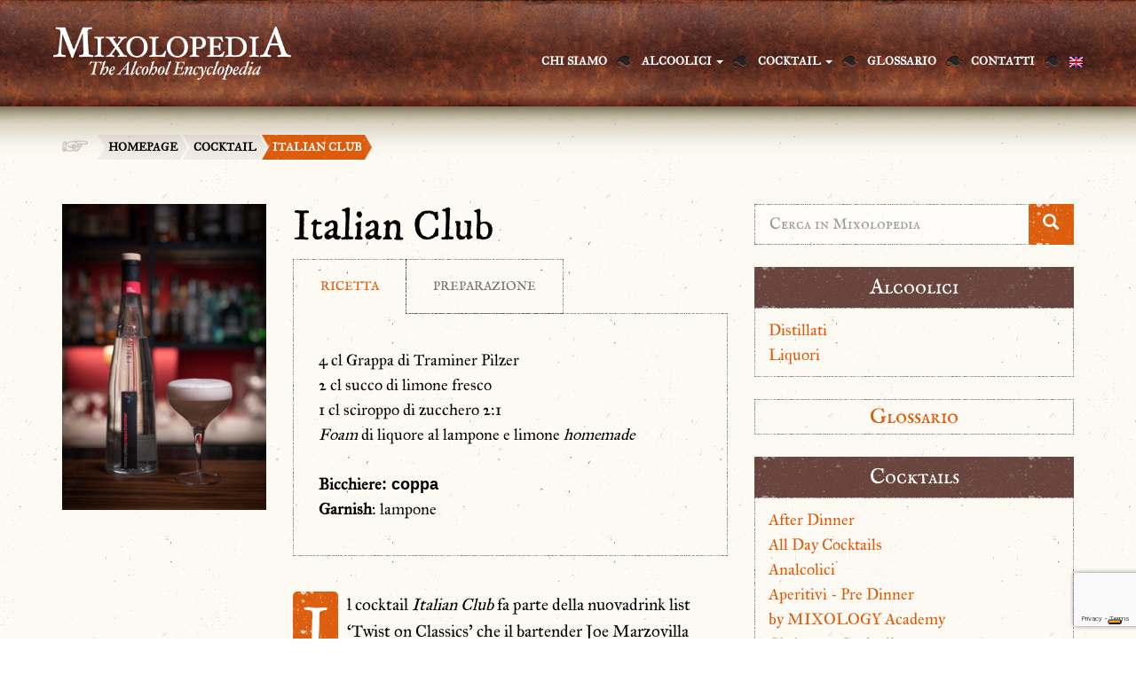

--- FILE ---
content_type: text/html; charset=utf-8
request_url: https://www.google.com/recaptcha/api2/anchor?ar=1&k=6Lcrx44rAAAAAJCLPDFpdqeafYIGJDZP8edmCzHV&co=aHR0cHM6Ly93d3cubWl4b2xvcGVkaWEuY29tOjQ0Mw..&hl=en&v=PoyoqOPhxBO7pBk68S4YbpHZ&size=invisible&anchor-ms=20000&execute-ms=30000&cb=8wbj1jks4ome
body_size: 48693
content:
<!DOCTYPE HTML><html dir="ltr" lang="en"><head><meta http-equiv="Content-Type" content="text/html; charset=UTF-8">
<meta http-equiv="X-UA-Compatible" content="IE=edge">
<title>reCAPTCHA</title>
<style type="text/css">
/* cyrillic-ext */
@font-face {
  font-family: 'Roboto';
  font-style: normal;
  font-weight: 400;
  font-stretch: 100%;
  src: url(//fonts.gstatic.com/s/roboto/v48/KFO7CnqEu92Fr1ME7kSn66aGLdTylUAMa3GUBHMdazTgWw.woff2) format('woff2');
  unicode-range: U+0460-052F, U+1C80-1C8A, U+20B4, U+2DE0-2DFF, U+A640-A69F, U+FE2E-FE2F;
}
/* cyrillic */
@font-face {
  font-family: 'Roboto';
  font-style: normal;
  font-weight: 400;
  font-stretch: 100%;
  src: url(//fonts.gstatic.com/s/roboto/v48/KFO7CnqEu92Fr1ME7kSn66aGLdTylUAMa3iUBHMdazTgWw.woff2) format('woff2');
  unicode-range: U+0301, U+0400-045F, U+0490-0491, U+04B0-04B1, U+2116;
}
/* greek-ext */
@font-face {
  font-family: 'Roboto';
  font-style: normal;
  font-weight: 400;
  font-stretch: 100%;
  src: url(//fonts.gstatic.com/s/roboto/v48/KFO7CnqEu92Fr1ME7kSn66aGLdTylUAMa3CUBHMdazTgWw.woff2) format('woff2');
  unicode-range: U+1F00-1FFF;
}
/* greek */
@font-face {
  font-family: 'Roboto';
  font-style: normal;
  font-weight: 400;
  font-stretch: 100%;
  src: url(//fonts.gstatic.com/s/roboto/v48/KFO7CnqEu92Fr1ME7kSn66aGLdTylUAMa3-UBHMdazTgWw.woff2) format('woff2');
  unicode-range: U+0370-0377, U+037A-037F, U+0384-038A, U+038C, U+038E-03A1, U+03A3-03FF;
}
/* math */
@font-face {
  font-family: 'Roboto';
  font-style: normal;
  font-weight: 400;
  font-stretch: 100%;
  src: url(//fonts.gstatic.com/s/roboto/v48/KFO7CnqEu92Fr1ME7kSn66aGLdTylUAMawCUBHMdazTgWw.woff2) format('woff2');
  unicode-range: U+0302-0303, U+0305, U+0307-0308, U+0310, U+0312, U+0315, U+031A, U+0326-0327, U+032C, U+032F-0330, U+0332-0333, U+0338, U+033A, U+0346, U+034D, U+0391-03A1, U+03A3-03A9, U+03B1-03C9, U+03D1, U+03D5-03D6, U+03F0-03F1, U+03F4-03F5, U+2016-2017, U+2034-2038, U+203C, U+2040, U+2043, U+2047, U+2050, U+2057, U+205F, U+2070-2071, U+2074-208E, U+2090-209C, U+20D0-20DC, U+20E1, U+20E5-20EF, U+2100-2112, U+2114-2115, U+2117-2121, U+2123-214F, U+2190, U+2192, U+2194-21AE, U+21B0-21E5, U+21F1-21F2, U+21F4-2211, U+2213-2214, U+2216-22FF, U+2308-230B, U+2310, U+2319, U+231C-2321, U+2336-237A, U+237C, U+2395, U+239B-23B7, U+23D0, U+23DC-23E1, U+2474-2475, U+25AF, U+25B3, U+25B7, U+25BD, U+25C1, U+25CA, U+25CC, U+25FB, U+266D-266F, U+27C0-27FF, U+2900-2AFF, U+2B0E-2B11, U+2B30-2B4C, U+2BFE, U+3030, U+FF5B, U+FF5D, U+1D400-1D7FF, U+1EE00-1EEFF;
}
/* symbols */
@font-face {
  font-family: 'Roboto';
  font-style: normal;
  font-weight: 400;
  font-stretch: 100%;
  src: url(//fonts.gstatic.com/s/roboto/v48/KFO7CnqEu92Fr1ME7kSn66aGLdTylUAMaxKUBHMdazTgWw.woff2) format('woff2');
  unicode-range: U+0001-000C, U+000E-001F, U+007F-009F, U+20DD-20E0, U+20E2-20E4, U+2150-218F, U+2190, U+2192, U+2194-2199, U+21AF, U+21E6-21F0, U+21F3, U+2218-2219, U+2299, U+22C4-22C6, U+2300-243F, U+2440-244A, U+2460-24FF, U+25A0-27BF, U+2800-28FF, U+2921-2922, U+2981, U+29BF, U+29EB, U+2B00-2BFF, U+4DC0-4DFF, U+FFF9-FFFB, U+10140-1018E, U+10190-1019C, U+101A0, U+101D0-101FD, U+102E0-102FB, U+10E60-10E7E, U+1D2C0-1D2D3, U+1D2E0-1D37F, U+1F000-1F0FF, U+1F100-1F1AD, U+1F1E6-1F1FF, U+1F30D-1F30F, U+1F315, U+1F31C, U+1F31E, U+1F320-1F32C, U+1F336, U+1F378, U+1F37D, U+1F382, U+1F393-1F39F, U+1F3A7-1F3A8, U+1F3AC-1F3AF, U+1F3C2, U+1F3C4-1F3C6, U+1F3CA-1F3CE, U+1F3D4-1F3E0, U+1F3ED, U+1F3F1-1F3F3, U+1F3F5-1F3F7, U+1F408, U+1F415, U+1F41F, U+1F426, U+1F43F, U+1F441-1F442, U+1F444, U+1F446-1F449, U+1F44C-1F44E, U+1F453, U+1F46A, U+1F47D, U+1F4A3, U+1F4B0, U+1F4B3, U+1F4B9, U+1F4BB, U+1F4BF, U+1F4C8-1F4CB, U+1F4D6, U+1F4DA, U+1F4DF, U+1F4E3-1F4E6, U+1F4EA-1F4ED, U+1F4F7, U+1F4F9-1F4FB, U+1F4FD-1F4FE, U+1F503, U+1F507-1F50B, U+1F50D, U+1F512-1F513, U+1F53E-1F54A, U+1F54F-1F5FA, U+1F610, U+1F650-1F67F, U+1F687, U+1F68D, U+1F691, U+1F694, U+1F698, U+1F6AD, U+1F6B2, U+1F6B9-1F6BA, U+1F6BC, U+1F6C6-1F6CF, U+1F6D3-1F6D7, U+1F6E0-1F6EA, U+1F6F0-1F6F3, U+1F6F7-1F6FC, U+1F700-1F7FF, U+1F800-1F80B, U+1F810-1F847, U+1F850-1F859, U+1F860-1F887, U+1F890-1F8AD, U+1F8B0-1F8BB, U+1F8C0-1F8C1, U+1F900-1F90B, U+1F93B, U+1F946, U+1F984, U+1F996, U+1F9E9, U+1FA00-1FA6F, U+1FA70-1FA7C, U+1FA80-1FA89, U+1FA8F-1FAC6, U+1FACE-1FADC, U+1FADF-1FAE9, U+1FAF0-1FAF8, U+1FB00-1FBFF;
}
/* vietnamese */
@font-face {
  font-family: 'Roboto';
  font-style: normal;
  font-weight: 400;
  font-stretch: 100%;
  src: url(//fonts.gstatic.com/s/roboto/v48/KFO7CnqEu92Fr1ME7kSn66aGLdTylUAMa3OUBHMdazTgWw.woff2) format('woff2');
  unicode-range: U+0102-0103, U+0110-0111, U+0128-0129, U+0168-0169, U+01A0-01A1, U+01AF-01B0, U+0300-0301, U+0303-0304, U+0308-0309, U+0323, U+0329, U+1EA0-1EF9, U+20AB;
}
/* latin-ext */
@font-face {
  font-family: 'Roboto';
  font-style: normal;
  font-weight: 400;
  font-stretch: 100%;
  src: url(//fonts.gstatic.com/s/roboto/v48/KFO7CnqEu92Fr1ME7kSn66aGLdTylUAMa3KUBHMdazTgWw.woff2) format('woff2');
  unicode-range: U+0100-02BA, U+02BD-02C5, U+02C7-02CC, U+02CE-02D7, U+02DD-02FF, U+0304, U+0308, U+0329, U+1D00-1DBF, U+1E00-1E9F, U+1EF2-1EFF, U+2020, U+20A0-20AB, U+20AD-20C0, U+2113, U+2C60-2C7F, U+A720-A7FF;
}
/* latin */
@font-face {
  font-family: 'Roboto';
  font-style: normal;
  font-weight: 400;
  font-stretch: 100%;
  src: url(//fonts.gstatic.com/s/roboto/v48/KFO7CnqEu92Fr1ME7kSn66aGLdTylUAMa3yUBHMdazQ.woff2) format('woff2');
  unicode-range: U+0000-00FF, U+0131, U+0152-0153, U+02BB-02BC, U+02C6, U+02DA, U+02DC, U+0304, U+0308, U+0329, U+2000-206F, U+20AC, U+2122, U+2191, U+2193, U+2212, U+2215, U+FEFF, U+FFFD;
}
/* cyrillic-ext */
@font-face {
  font-family: 'Roboto';
  font-style: normal;
  font-weight: 500;
  font-stretch: 100%;
  src: url(//fonts.gstatic.com/s/roboto/v48/KFO7CnqEu92Fr1ME7kSn66aGLdTylUAMa3GUBHMdazTgWw.woff2) format('woff2');
  unicode-range: U+0460-052F, U+1C80-1C8A, U+20B4, U+2DE0-2DFF, U+A640-A69F, U+FE2E-FE2F;
}
/* cyrillic */
@font-face {
  font-family: 'Roboto';
  font-style: normal;
  font-weight: 500;
  font-stretch: 100%;
  src: url(//fonts.gstatic.com/s/roboto/v48/KFO7CnqEu92Fr1ME7kSn66aGLdTylUAMa3iUBHMdazTgWw.woff2) format('woff2');
  unicode-range: U+0301, U+0400-045F, U+0490-0491, U+04B0-04B1, U+2116;
}
/* greek-ext */
@font-face {
  font-family: 'Roboto';
  font-style: normal;
  font-weight: 500;
  font-stretch: 100%;
  src: url(//fonts.gstatic.com/s/roboto/v48/KFO7CnqEu92Fr1ME7kSn66aGLdTylUAMa3CUBHMdazTgWw.woff2) format('woff2');
  unicode-range: U+1F00-1FFF;
}
/* greek */
@font-face {
  font-family: 'Roboto';
  font-style: normal;
  font-weight: 500;
  font-stretch: 100%;
  src: url(//fonts.gstatic.com/s/roboto/v48/KFO7CnqEu92Fr1ME7kSn66aGLdTylUAMa3-UBHMdazTgWw.woff2) format('woff2');
  unicode-range: U+0370-0377, U+037A-037F, U+0384-038A, U+038C, U+038E-03A1, U+03A3-03FF;
}
/* math */
@font-face {
  font-family: 'Roboto';
  font-style: normal;
  font-weight: 500;
  font-stretch: 100%;
  src: url(//fonts.gstatic.com/s/roboto/v48/KFO7CnqEu92Fr1ME7kSn66aGLdTylUAMawCUBHMdazTgWw.woff2) format('woff2');
  unicode-range: U+0302-0303, U+0305, U+0307-0308, U+0310, U+0312, U+0315, U+031A, U+0326-0327, U+032C, U+032F-0330, U+0332-0333, U+0338, U+033A, U+0346, U+034D, U+0391-03A1, U+03A3-03A9, U+03B1-03C9, U+03D1, U+03D5-03D6, U+03F0-03F1, U+03F4-03F5, U+2016-2017, U+2034-2038, U+203C, U+2040, U+2043, U+2047, U+2050, U+2057, U+205F, U+2070-2071, U+2074-208E, U+2090-209C, U+20D0-20DC, U+20E1, U+20E5-20EF, U+2100-2112, U+2114-2115, U+2117-2121, U+2123-214F, U+2190, U+2192, U+2194-21AE, U+21B0-21E5, U+21F1-21F2, U+21F4-2211, U+2213-2214, U+2216-22FF, U+2308-230B, U+2310, U+2319, U+231C-2321, U+2336-237A, U+237C, U+2395, U+239B-23B7, U+23D0, U+23DC-23E1, U+2474-2475, U+25AF, U+25B3, U+25B7, U+25BD, U+25C1, U+25CA, U+25CC, U+25FB, U+266D-266F, U+27C0-27FF, U+2900-2AFF, U+2B0E-2B11, U+2B30-2B4C, U+2BFE, U+3030, U+FF5B, U+FF5D, U+1D400-1D7FF, U+1EE00-1EEFF;
}
/* symbols */
@font-face {
  font-family: 'Roboto';
  font-style: normal;
  font-weight: 500;
  font-stretch: 100%;
  src: url(//fonts.gstatic.com/s/roboto/v48/KFO7CnqEu92Fr1ME7kSn66aGLdTylUAMaxKUBHMdazTgWw.woff2) format('woff2');
  unicode-range: U+0001-000C, U+000E-001F, U+007F-009F, U+20DD-20E0, U+20E2-20E4, U+2150-218F, U+2190, U+2192, U+2194-2199, U+21AF, U+21E6-21F0, U+21F3, U+2218-2219, U+2299, U+22C4-22C6, U+2300-243F, U+2440-244A, U+2460-24FF, U+25A0-27BF, U+2800-28FF, U+2921-2922, U+2981, U+29BF, U+29EB, U+2B00-2BFF, U+4DC0-4DFF, U+FFF9-FFFB, U+10140-1018E, U+10190-1019C, U+101A0, U+101D0-101FD, U+102E0-102FB, U+10E60-10E7E, U+1D2C0-1D2D3, U+1D2E0-1D37F, U+1F000-1F0FF, U+1F100-1F1AD, U+1F1E6-1F1FF, U+1F30D-1F30F, U+1F315, U+1F31C, U+1F31E, U+1F320-1F32C, U+1F336, U+1F378, U+1F37D, U+1F382, U+1F393-1F39F, U+1F3A7-1F3A8, U+1F3AC-1F3AF, U+1F3C2, U+1F3C4-1F3C6, U+1F3CA-1F3CE, U+1F3D4-1F3E0, U+1F3ED, U+1F3F1-1F3F3, U+1F3F5-1F3F7, U+1F408, U+1F415, U+1F41F, U+1F426, U+1F43F, U+1F441-1F442, U+1F444, U+1F446-1F449, U+1F44C-1F44E, U+1F453, U+1F46A, U+1F47D, U+1F4A3, U+1F4B0, U+1F4B3, U+1F4B9, U+1F4BB, U+1F4BF, U+1F4C8-1F4CB, U+1F4D6, U+1F4DA, U+1F4DF, U+1F4E3-1F4E6, U+1F4EA-1F4ED, U+1F4F7, U+1F4F9-1F4FB, U+1F4FD-1F4FE, U+1F503, U+1F507-1F50B, U+1F50D, U+1F512-1F513, U+1F53E-1F54A, U+1F54F-1F5FA, U+1F610, U+1F650-1F67F, U+1F687, U+1F68D, U+1F691, U+1F694, U+1F698, U+1F6AD, U+1F6B2, U+1F6B9-1F6BA, U+1F6BC, U+1F6C6-1F6CF, U+1F6D3-1F6D7, U+1F6E0-1F6EA, U+1F6F0-1F6F3, U+1F6F7-1F6FC, U+1F700-1F7FF, U+1F800-1F80B, U+1F810-1F847, U+1F850-1F859, U+1F860-1F887, U+1F890-1F8AD, U+1F8B0-1F8BB, U+1F8C0-1F8C1, U+1F900-1F90B, U+1F93B, U+1F946, U+1F984, U+1F996, U+1F9E9, U+1FA00-1FA6F, U+1FA70-1FA7C, U+1FA80-1FA89, U+1FA8F-1FAC6, U+1FACE-1FADC, U+1FADF-1FAE9, U+1FAF0-1FAF8, U+1FB00-1FBFF;
}
/* vietnamese */
@font-face {
  font-family: 'Roboto';
  font-style: normal;
  font-weight: 500;
  font-stretch: 100%;
  src: url(//fonts.gstatic.com/s/roboto/v48/KFO7CnqEu92Fr1ME7kSn66aGLdTylUAMa3OUBHMdazTgWw.woff2) format('woff2');
  unicode-range: U+0102-0103, U+0110-0111, U+0128-0129, U+0168-0169, U+01A0-01A1, U+01AF-01B0, U+0300-0301, U+0303-0304, U+0308-0309, U+0323, U+0329, U+1EA0-1EF9, U+20AB;
}
/* latin-ext */
@font-face {
  font-family: 'Roboto';
  font-style: normal;
  font-weight: 500;
  font-stretch: 100%;
  src: url(//fonts.gstatic.com/s/roboto/v48/KFO7CnqEu92Fr1ME7kSn66aGLdTylUAMa3KUBHMdazTgWw.woff2) format('woff2');
  unicode-range: U+0100-02BA, U+02BD-02C5, U+02C7-02CC, U+02CE-02D7, U+02DD-02FF, U+0304, U+0308, U+0329, U+1D00-1DBF, U+1E00-1E9F, U+1EF2-1EFF, U+2020, U+20A0-20AB, U+20AD-20C0, U+2113, U+2C60-2C7F, U+A720-A7FF;
}
/* latin */
@font-face {
  font-family: 'Roboto';
  font-style: normal;
  font-weight: 500;
  font-stretch: 100%;
  src: url(//fonts.gstatic.com/s/roboto/v48/KFO7CnqEu92Fr1ME7kSn66aGLdTylUAMa3yUBHMdazQ.woff2) format('woff2');
  unicode-range: U+0000-00FF, U+0131, U+0152-0153, U+02BB-02BC, U+02C6, U+02DA, U+02DC, U+0304, U+0308, U+0329, U+2000-206F, U+20AC, U+2122, U+2191, U+2193, U+2212, U+2215, U+FEFF, U+FFFD;
}
/* cyrillic-ext */
@font-face {
  font-family: 'Roboto';
  font-style: normal;
  font-weight: 900;
  font-stretch: 100%;
  src: url(//fonts.gstatic.com/s/roboto/v48/KFO7CnqEu92Fr1ME7kSn66aGLdTylUAMa3GUBHMdazTgWw.woff2) format('woff2');
  unicode-range: U+0460-052F, U+1C80-1C8A, U+20B4, U+2DE0-2DFF, U+A640-A69F, U+FE2E-FE2F;
}
/* cyrillic */
@font-face {
  font-family: 'Roboto';
  font-style: normal;
  font-weight: 900;
  font-stretch: 100%;
  src: url(//fonts.gstatic.com/s/roboto/v48/KFO7CnqEu92Fr1ME7kSn66aGLdTylUAMa3iUBHMdazTgWw.woff2) format('woff2');
  unicode-range: U+0301, U+0400-045F, U+0490-0491, U+04B0-04B1, U+2116;
}
/* greek-ext */
@font-face {
  font-family: 'Roboto';
  font-style: normal;
  font-weight: 900;
  font-stretch: 100%;
  src: url(//fonts.gstatic.com/s/roboto/v48/KFO7CnqEu92Fr1ME7kSn66aGLdTylUAMa3CUBHMdazTgWw.woff2) format('woff2');
  unicode-range: U+1F00-1FFF;
}
/* greek */
@font-face {
  font-family: 'Roboto';
  font-style: normal;
  font-weight: 900;
  font-stretch: 100%;
  src: url(//fonts.gstatic.com/s/roboto/v48/KFO7CnqEu92Fr1ME7kSn66aGLdTylUAMa3-UBHMdazTgWw.woff2) format('woff2');
  unicode-range: U+0370-0377, U+037A-037F, U+0384-038A, U+038C, U+038E-03A1, U+03A3-03FF;
}
/* math */
@font-face {
  font-family: 'Roboto';
  font-style: normal;
  font-weight: 900;
  font-stretch: 100%;
  src: url(//fonts.gstatic.com/s/roboto/v48/KFO7CnqEu92Fr1ME7kSn66aGLdTylUAMawCUBHMdazTgWw.woff2) format('woff2');
  unicode-range: U+0302-0303, U+0305, U+0307-0308, U+0310, U+0312, U+0315, U+031A, U+0326-0327, U+032C, U+032F-0330, U+0332-0333, U+0338, U+033A, U+0346, U+034D, U+0391-03A1, U+03A3-03A9, U+03B1-03C9, U+03D1, U+03D5-03D6, U+03F0-03F1, U+03F4-03F5, U+2016-2017, U+2034-2038, U+203C, U+2040, U+2043, U+2047, U+2050, U+2057, U+205F, U+2070-2071, U+2074-208E, U+2090-209C, U+20D0-20DC, U+20E1, U+20E5-20EF, U+2100-2112, U+2114-2115, U+2117-2121, U+2123-214F, U+2190, U+2192, U+2194-21AE, U+21B0-21E5, U+21F1-21F2, U+21F4-2211, U+2213-2214, U+2216-22FF, U+2308-230B, U+2310, U+2319, U+231C-2321, U+2336-237A, U+237C, U+2395, U+239B-23B7, U+23D0, U+23DC-23E1, U+2474-2475, U+25AF, U+25B3, U+25B7, U+25BD, U+25C1, U+25CA, U+25CC, U+25FB, U+266D-266F, U+27C0-27FF, U+2900-2AFF, U+2B0E-2B11, U+2B30-2B4C, U+2BFE, U+3030, U+FF5B, U+FF5D, U+1D400-1D7FF, U+1EE00-1EEFF;
}
/* symbols */
@font-face {
  font-family: 'Roboto';
  font-style: normal;
  font-weight: 900;
  font-stretch: 100%;
  src: url(//fonts.gstatic.com/s/roboto/v48/KFO7CnqEu92Fr1ME7kSn66aGLdTylUAMaxKUBHMdazTgWw.woff2) format('woff2');
  unicode-range: U+0001-000C, U+000E-001F, U+007F-009F, U+20DD-20E0, U+20E2-20E4, U+2150-218F, U+2190, U+2192, U+2194-2199, U+21AF, U+21E6-21F0, U+21F3, U+2218-2219, U+2299, U+22C4-22C6, U+2300-243F, U+2440-244A, U+2460-24FF, U+25A0-27BF, U+2800-28FF, U+2921-2922, U+2981, U+29BF, U+29EB, U+2B00-2BFF, U+4DC0-4DFF, U+FFF9-FFFB, U+10140-1018E, U+10190-1019C, U+101A0, U+101D0-101FD, U+102E0-102FB, U+10E60-10E7E, U+1D2C0-1D2D3, U+1D2E0-1D37F, U+1F000-1F0FF, U+1F100-1F1AD, U+1F1E6-1F1FF, U+1F30D-1F30F, U+1F315, U+1F31C, U+1F31E, U+1F320-1F32C, U+1F336, U+1F378, U+1F37D, U+1F382, U+1F393-1F39F, U+1F3A7-1F3A8, U+1F3AC-1F3AF, U+1F3C2, U+1F3C4-1F3C6, U+1F3CA-1F3CE, U+1F3D4-1F3E0, U+1F3ED, U+1F3F1-1F3F3, U+1F3F5-1F3F7, U+1F408, U+1F415, U+1F41F, U+1F426, U+1F43F, U+1F441-1F442, U+1F444, U+1F446-1F449, U+1F44C-1F44E, U+1F453, U+1F46A, U+1F47D, U+1F4A3, U+1F4B0, U+1F4B3, U+1F4B9, U+1F4BB, U+1F4BF, U+1F4C8-1F4CB, U+1F4D6, U+1F4DA, U+1F4DF, U+1F4E3-1F4E6, U+1F4EA-1F4ED, U+1F4F7, U+1F4F9-1F4FB, U+1F4FD-1F4FE, U+1F503, U+1F507-1F50B, U+1F50D, U+1F512-1F513, U+1F53E-1F54A, U+1F54F-1F5FA, U+1F610, U+1F650-1F67F, U+1F687, U+1F68D, U+1F691, U+1F694, U+1F698, U+1F6AD, U+1F6B2, U+1F6B9-1F6BA, U+1F6BC, U+1F6C6-1F6CF, U+1F6D3-1F6D7, U+1F6E0-1F6EA, U+1F6F0-1F6F3, U+1F6F7-1F6FC, U+1F700-1F7FF, U+1F800-1F80B, U+1F810-1F847, U+1F850-1F859, U+1F860-1F887, U+1F890-1F8AD, U+1F8B0-1F8BB, U+1F8C0-1F8C1, U+1F900-1F90B, U+1F93B, U+1F946, U+1F984, U+1F996, U+1F9E9, U+1FA00-1FA6F, U+1FA70-1FA7C, U+1FA80-1FA89, U+1FA8F-1FAC6, U+1FACE-1FADC, U+1FADF-1FAE9, U+1FAF0-1FAF8, U+1FB00-1FBFF;
}
/* vietnamese */
@font-face {
  font-family: 'Roboto';
  font-style: normal;
  font-weight: 900;
  font-stretch: 100%;
  src: url(//fonts.gstatic.com/s/roboto/v48/KFO7CnqEu92Fr1ME7kSn66aGLdTylUAMa3OUBHMdazTgWw.woff2) format('woff2');
  unicode-range: U+0102-0103, U+0110-0111, U+0128-0129, U+0168-0169, U+01A0-01A1, U+01AF-01B0, U+0300-0301, U+0303-0304, U+0308-0309, U+0323, U+0329, U+1EA0-1EF9, U+20AB;
}
/* latin-ext */
@font-face {
  font-family: 'Roboto';
  font-style: normal;
  font-weight: 900;
  font-stretch: 100%;
  src: url(//fonts.gstatic.com/s/roboto/v48/KFO7CnqEu92Fr1ME7kSn66aGLdTylUAMa3KUBHMdazTgWw.woff2) format('woff2');
  unicode-range: U+0100-02BA, U+02BD-02C5, U+02C7-02CC, U+02CE-02D7, U+02DD-02FF, U+0304, U+0308, U+0329, U+1D00-1DBF, U+1E00-1E9F, U+1EF2-1EFF, U+2020, U+20A0-20AB, U+20AD-20C0, U+2113, U+2C60-2C7F, U+A720-A7FF;
}
/* latin */
@font-face {
  font-family: 'Roboto';
  font-style: normal;
  font-weight: 900;
  font-stretch: 100%;
  src: url(//fonts.gstatic.com/s/roboto/v48/KFO7CnqEu92Fr1ME7kSn66aGLdTylUAMa3yUBHMdazQ.woff2) format('woff2');
  unicode-range: U+0000-00FF, U+0131, U+0152-0153, U+02BB-02BC, U+02C6, U+02DA, U+02DC, U+0304, U+0308, U+0329, U+2000-206F, U+20AC, U+2122, U+2191, U+2193, U+2212, U+2215, U+FEFF, U+FFFD;
}

</style>
<link rel="stylesheet" type="text/css" href="https://www.gstatic.com/recaptcha/releases/PoyoqOPhxBO7pBk68S4YbpHZ/styles__ltr.css">
<script nonce="ke285-WwHgRtXRNJyFrY4A" type="text/javascript">window['__recaptcha_api'] = 'https://www.google.com/recaptcha/api2/';</script>
<script type="text/javascript" src="https://www.gstatic.com/recaptcha/releases/PoyoqOPhxBO7pBk68S4YbpHZ/recaptcha__en.js" nonce="ke285-WwHgRtXRNJyFrY4A">
      
    </script></head>
<body><div id="rc-anchor-alert" class="rc-anchor-alert"></div>
<input type="hidden" id="recaptcha-token" value="[base64]">
<script type="text/javascript" nonce="ke285-WwHgRtXRNJyFrY4A">
      recaptcha.anchor.Main.init("[\x22ainput\x22,[\x22bgdata\x22,\x22\x22,\[base64]/[base64]/[base64]/bmV3IHJbeF0oY1swXSk6RT09Mj9uZXcgclt4XShjWzBdLGNbMV0pOkU9PTM/bmV3IHJbeF0oY1swXSxjWzFdLGNbMl0pOkU9PTQ/[base64]/[base64]/[base64]/[base64]/[base64]/[base64]/[base64]/[base64]\x22,\[base64]\x22,\x22ScKfEsOSw7ckDcKSOMOjwq9Vwq4BbiRdWFcoTMK0wpPDmx/CkWIwPGXDp8KPwrLDssOzwr7DkMKmMS0ow6UhCcOkCFnDj8K4w7tSw43Cs8OnEMOBwoLCqmYRworCqcOxw6lrJgxlwobDocKidwtjXGTDtsOcwo7DgytFLcK/wozDjcO4wrjCjMKELwjDjEzDrsOTNMOYw7hseXE6YSrDj1pxwrvDlWpwUsO9wozCicObajsRwp8mwp/[base64]/[base64]/DiwHDo2PCvsO8wpvDnsOQBsOwH8O8wpZkf3FecsKnw4LCv8K6fsO9M1xCEsOPw7thw5jDsmxNwpDDq8OgwrA+wqtww7zCsDbDjGHDk1zCo8KAYcKWWiVewpHDk0LDmAkkWH/CnCzClcOIwr7Do8Ose3pswrHDrcKpYW7ClMOjw7llw6tSdcKUBcOMK8KUwqFOT8OYw4how5HDiX9NAhVAEcOvw7p+LsOaTzg8O1YPTMKhT8OHwrESw4MMwpNbWcOsKMKANcOGS0/ChC1Zw4Z5w4XCrMKeQgRXeMKcwq4oJVDDqG7CqhjDjyBOCRTCrCkXb8KiJ8KgeUvClsKxwp/[base64]/wrJkdRzDp1A6EsKdKcOFZcKdw54Xw7E0wrnDqUpTfk/Dn1ctw55xXAQNG8KPw4TDhwUyPXTCiU/CmsOsY8OWw4LDs8OSdxQXOhpSVDvDrUnCjVrDjipDw6dsw75EwodDfC0bGsKbYDFrw6xmPAvCj8KOEFvCjcKXfsKDXMOvwqTCp8KQw6ASw7JgwrIZXsOqV8KVw4fDgMOmw6MeOsO9w4R4wo3CsMOYIcOEwpBkwo49WVh9Ah4nwrrCsMK/[base64]/[base64]/ClzLDp3Rzwr4nwrPClSN+wrjCvSvCpSbCmMOgP1rDgUDCnkkRdEjCn8KUcRFCw6PDsAnDnz/DnQ5Zw6fDtMKHworDuChRw5MBdcOLEcOVw5fCrcOSccKLFMOBwq/DtMKXE8OIGcOJC8Oywo3CpsKvw6MDw5DDsSEWwr1FwpgKwrkHwoDDiEvDrx/DqMKXwq/[base64]/DlD3Du8ONwrXCo8OqwqvDm8K8QsKBU8OPw6wVdhhCcSHCn8KNfcOSQcK2NcKDwrHDmzrCoSTDklhHYVJuMMKnVA3CjzzDnl7Dv8OnLcODAsOYwp45ZVjDn8Oqw6bDqsOdHcK5wpwJw4DDu1bDoBlyci9OwpzDk8KGw5bCnMOBw7cIw5puCcKcRlnCuMKEw680wqbCs2/Chlsnw4vDt1R+UMK0w5zCoRBNwrQbesKVwoxnKihmWhpBfcKyWn40ZMOHwrUidV9uw6p/wqrCocKEb8O3w6/DqgXDvsKnEcK/woEjYMKBw65zwo4pXcOKYsO/YWLCvHTDtl/[base64]/[base64]/[base64]/X8O8w4PCp1fDoTAITMKsT39rQcK6bMK8wqgpw7oBwr/CmsKDw5LCm1oyw6/DmHBjVsKiwo4iFcK+HVM3BMOmw5LDjsOMw7nDqH3CpsKcwqzDlXzDv3/DgBvDn8K0EVfDixPCihPDliJ9wpVcwohywqLDuCAYwrrCnX5Ow7nDlUrCj2/CsATDvMKQw6wOw6bDsMKrFhLChlLDtBpJKiPCu8OZwqrCvMKjKcK5wqlkwp7DjyB0w4bDoXEAP8KQw7nClsO6AcKQwoF0wqDDtMOiWsK1wo7Cvj3Cu8OgJ2RiBhRVw6bCkRjCqsKSwohww4/CpMKawqfCtcKQw7Q0OAIkwpMvwpZ2WzcoRMOxD2zCkUxyYsOcwqIOwrBVwprDpQXCkcKmGH3DpsKWwqJEw4AtHsOawozCk1oqJ8K8wqIcbFPDriosw4PDnx/CisKfGsKNKsOZEsOQw5YUwrvCl8OWPMOowpHCusOkVFsTw4UWwr/[base64]/DrW0iwpZ0cMKzw6jCqsKcw4bCsmIMIiIkXAp5SkRXw5DDnA8sIcKhw4IRwqvCtUp4R8OyVMKMUcKZw7LCiMOjYzxDWFjChEUvb8O7PVHCvxkIwrDDrMO7SsKBw7zDrDbCtcK0wqluwrdvUcKuw5vDkMOBw4wMw5HDvMK/wqDDkxDCimbCu3XDnsKEw5bDkDnCpMOdwpjDjMK6O18+w4Brw7tNTcKAcQLDp8KLVg/DiMOFB2DDhBjDi8KXKMObeXwnw4/CqGIaw5kBwpk4wqXCrDLDtsKbOMKFw40+ZDILK8OlScKFDnPCplhww688RHNow5rCm8KvTHLComDCmcKOIU/Dq8OTVRZ4G8K5w6/[base64]/c8OywpLDgmHDosK8w64LDcO4J8OLwr8jKcKTYMOdwpvDjDAwwrQ1VD/DtcK0QsOSOsOuwpBhwqLDtcOjN0ViJsKScMOnfMK+cVJEHsODwrTDnx/DkMK8wpR+FcKaDV4vT8OHwpzCgMK1fcO9w4A/U8ODw5EKIG7DiQjDtsOiwpRjYMKvw6opMwpdwrk7KsKDEMOgw5BMP8KQD2kUwpHCncObw6ZSw6vCnMKRCmvDoHbCkVpOLcKYw4lwwrLCi1JjUWQbJTgHwo0bFWZcPcO0Z1cSInjCi8K9cMK6wp/Dk8OEw4HDkwA5BMKIwpzDhghJIsKQw7t3GWjCoBxjIG8pw6/[base64]/[base64]/[base64]/U8KhKA1kesOuOQfDmMKvwo0+w4jCj8Kpwp0Lwrc+wqXDvn/DgUTCq8KZIsKGDA7ChMK8J1rCusKTCMOCw4w3wqQ5cW4jwrkqJQfDnMKPw5DDjQZBwo1bbcKwNsOTNMK8wrAUCUkpw7zDiMKXMsK9w73CpMOvb1RgO8KPw77DjcKWw5bCnsKqM1jCisObw5/ChVfDpwfCmRdfcw7DhMKKwqgkG8Kdw5p6KcOBbsKSw6kRYkbCqyPCkmXDp2XDrcObKRXDtgAyw63DjCfCvcKTKVVewpLCnsOlw74rw419C2hfNh1/AsK6w41vwq4ew5vDrQ9VwrMBw5t9w5sKwp3CmcOiFcOFSi9NOMKLw4ViGsOMwrbDu8KCw5UBCMOcw7haFnBgYcOhbBzCiMKwwpNlw4NcwoLDrcOxG8KHb1vDh8OSwrYkEcK4WiBQC8KdWBYNB0dnUMK9bl7CtAjCnAtfDVvCoFI4w69/[base64]/CtjY4wojDoMKsRMK+w5bChMK8wqrCnlnDkFEeL8KESlfCrFbCik9cOMOEHm4zwqxMHztJPsOYwrPCosKmWcKZw4/DoXw8wrAEwoDDkQrDlcOuw5VqwpXDiyrDiQTDuFZ8XMOCJ0bCjCDDsDfCv8OYw40Dw4TChcOoGi3DsDtow6BsBcKAGVTCum4gf0XCjsO0fXl2wpxDw4tTwqgVwotETcKOUcKfw6IdwoR5AMKBWsKGwq8Vw4XCpFJhw5kOw4/DkcKEwqfClhpmw4rCocOCIsKYw5XCl8O8w4ABYWwdAcOXTMOGeCMpw5cDCcO3w7LCrEoeWhrCkcO5w7NzJMKnIQHDjcOPTxtawo4ow6TDglrCm0xdBgnCqsKrBcKCwptYZBV1EAElesKbw6RbMMOAMMKJZxlEw7PDsMK0wqkCOG/CsB/DvcKoNjggcMKbPyDCqifCnWROTxsrw5LChsKpwovCtyHDu8OMwpA4fsOjw6PCuxvCuMKdUMOaw7FHOsOAwrnDoU3CpTnDj8KSw63CmETCtMOtW8K5w5PCmHQPFsKrwqhYb8OGbQhqWsKGw5krwrp3w6DDsWRAwrLDg3YVU0QNFMKDOGwmLlLDm1xyDExUIi9NRgHDl2/DuhfDmW3ChMKEE0XDkxnCsS5awpDDhVo/woUuwp/CjVHDjww5XEfDvDIJworDnEfDnsOZcWvDuGpBw6l3NljDgcKrw7FSw6vCpQYoNAIXwp01VsOdAiPCv8Opw6NqfMK1MsKCw75fwppXw75Aw4bDgsKhTzzCgzjCk8O7fMK6w4kMw47CtMO5w6/DgCbCgkDDohMsKsKwwppkwp0Nw69xecOfe8OXwpLDgcOddz3Crg7DucOJw6XCsnjCkcK2wqxFwql5wos8woRSUcOpWV/CqsOKZ0N9N8K7w7R6TEE0w7sXw7HDt3NgLMOxwqcmw5tQBsOPQcKSwrLDncK7VmTCtz7ChF3DlcO5D8KPwp8EGC/CrR7CucOowpvCq8K8w6HCsGrCpcKWwoDDjMO+w7bCtMO+BMOXf096aD3CpcO9wp/Dshh+ay5YFMOsHxg2wovDvmHDgsOiwozCtMO/w5rCsUDDuhlXwqbClDrDpBgow4TCgcKsQcK7w6TDmcOQw60YwqZyw7HCsRoQw7cGwpRIc8OQw6HDoMOuOsOtwqPCnUbCl8KbwrnCvsK/[base64]/CmDbDq8KKAz3CscOxw6jCkcKBK8OXw67Ct8Ovw6nDoBDCiWJpwrzCkMOPwqAdw4oew4/Cn8KAw5EBVcKaEsO3YsK9w4vCuUQEWVk8w6nCv2gpwpzCqsOew6NiKsOYw7Bdw5fCgcOrwrNkwpsdCSpmMcOYw4lGwr5kRmfDmMKHJRItw7YYV0PCq8OYw55heMKEwr/Dvjs9wp5ww7nDlVbCtGA+w7HDjzpvXFp+XlcqTsOQwrYqw5lof8OnwqI1wqIYfB/[base64]/DkHtiw7JJw4dsw5XDkSfDj8OWw6/Cj8Oyw4TCnTU4a8KKWsKcw7lxXMK/wqfDu8OeIMO9bMKxwqXCpVsKw7V0w5XDhcKBecOVOj7CosO2wpJLw7jDt8O+w5vDokkaw7TCiMOPw40qwrPCg1Bsw5J7AMOQwobDu8KaIRTDsMOuwpc6G8OwdcO1wpbDhHbDoRAwwovDiWt6w7FyBsKFwq85T8KxacKYWUpgw59Yc8KQS8KPMMOWZMK/csOWfApNwoNHwqfCiMODwqfCqcOEAMOIYcKfTsOcwpnDnA12OcOvPsOGN8KNwpQEw5jCt2HCmQtywoVURSzDnhx2eknCscKiw5AawpAkJ8O5YcK1wpLDs8KxJG3DhMO1SsObAzEwAMKUcAAnRMO+w6BWwobCmU/Ds0DDjw08bkQKZ8OVwqPDiMK5ZwDDi8KtIMO6HMO/wqfDkRknaTUAwpDDhcOXwrJIw7XDnGTCoA7DonVGwq3CuU/[base64]/ChzZIGQ7Dvl7Ct8Onw4rCkQjCrjPClcKJRj3CsVHDkF/DtD3Dv0LDrsKsw64DZMKRIG7CrSpNXzvCncKNwpI3wrYVOsOwwoR4wpvCmMOBw7YuwqrDpMKkw7LCqkjDog1owo7DjC/Cry9ARVZLU2wjwrkyXMOcwpFPw6ZnwrLDhCXDiyxlLClQw5HCr8OzDxw6wqLDlcKuw5jCucOmfDLCqcK7eUjDpBLDp0TDuMOKw4PCtTFWwrgnXjFNBsKVDzPDjUYITHLDnsK4wpfDiMKgVznDiMOXw6YAC8K+w5TDkMOKw6bCmcK3W8Oawrl/w7dXwpHDiMKsw7rDiMKMwrXDscKsw5HChVlKSxjCg8O0eMKvLnN4wqREwpPCosKNw77DtTrCvMK3wqPDlVhpN1BSI3zCsxfDhsO1w41kwroYDcKOwoDCksO/w58Ew5VZw58+w6hrw79EB8OBW8O5CcKBDsKswoIdOsOwfMOtwrnDgRDCmsO7J1DCicK3w7t0woRmR05TShnDq2RPw5zCpMONf34HwqLCthbDmno7ScKNemF7fTUCPcKhe0t/NcOiNcO7eFLDm8OdRVTDusKUwp50VUrCgcKiwprCjgvDsz7DiX4IwqTDv8KENMKZQcKqQBjDssOWYMOQwqjDhhTCvW9gwpfCmMKpw6/DhkbDvAHDmsO+FcK5G0JAAcKRw4/DlMK/wpoow6XDqsOyYMOkw4FtwoIreiHDj8Ktw5E/[base64]/Du8O9w45LY8KAL8KtwogMw5A7ZyTCiMODw7zCpsKWWh4Cw5Aow7LCl8K4fMKna8ORSMOYJMK7ICUIwrsLBmATE23CpEZdw7rDkQtzwrFVOTBZVsOgI8Kawp80B8K8Ly49wq93McOqw5owUMOAw790w6wPLhvDsMOOw5x5DMKUw7BWecOwGCDCu0fDuUjCll/DnTXDjgA4LsOTcsK7w68PDU4NAcK7wrHDqDU1WsOsw65rH8K/MMObwpEPwpgtwrZbw5TDp1LClcOuZsKTIcOpGDjDvMK0wrtPGWfDnGx/[base64]/wrDDrcOEwosAw6spQ8KLKkrCkMKZA8OrwrPDlAs0w5vDvcKDIR0aRsOJGGMfaMOzZGfDs8OJw5jDikllGTMGw6/CrsOJwpduwp7DpnbCijFHw5zDvAdCwpgATjcNUkbCg8Kdw7rCg8KXwqUeMi/CryVywrBjHcOWa8KBwpLDjRMDfmfCjVrDkionwrhsw7PCqD57cVZpNcKOw59jw49hw7MRw7vDph3ChgXCmsKcwqrDtxcCScKQwpTCjy4jdcOAw5rDhcK/w47DgWnCk3ZcRsOFCMKEOMKJw5/DgsKBDR4swrrCjcO4QWgxFcKiJy7CqHUJwoN/YlBsU8K1aVnCkUTCn8O1K8OQXxTCkWovacK6QcKPw4rCu31lZMO8wofCqsK/w6LDoTtAw6dbMcOTw4sfK0/Dhj5cMVdDw7gswoRFZ8OPPGNibMKoXXXDkHAVSMOYw5sEw4jCrsO7RMKhw4LDuMKcwp4VGgXCvsKzwojChmrCp3oow5EOw7VCwqXDlmjCiMO1BsKTw4ISEMOnY8K/[base64]/CuxcQw4PDncOVdcK4SMKiGHFEw5wow6BzwpYgLjYDTU/CuCzDjMOkFg5Bw5PCt8O2wqnCmR5SwpccwqHDlT/CihQ1woHCpsOjCMOaO8KywodpBMK1wo85wqfCosKkQioAZ8OWcsK5wonDrW0nw4kdw6XCtHPDpHBlWMKHw7Mgwp0CJVrDnMOCWF/DkCRTe8KjHFXDjEfCmCHDsTBKB8KiKcKKw5DDv8K6wp3DocKyXcKOw6HCimDDoGnDlBh0wpl7w5JJw492PcKmw6TDvMO2G8KRwovChQLDjsKFNMOnwqzCvcO/w7zCgcKFw6h2wpokw7lTRi3CgCLChG4FfcKgfsK/f8KGw4nDlF1iw5oTQjHCljwrw5MGExTDvsOawpnCo8KawrrDpSF7w5HCh8KWDsO0w6t9w4tsPMKhw64sIcK1wprCugfCj8KUwozCuVQSY8KXwqhfYgbDjsKrUXHDhMO+QwdfcXnDjU/Cqhdzwr4mKsKla8ONwqTCjMOzIxbDssOtwrfCm8KPw79swqJTTsKXwoTDhMKGw4bDhxfClMKDISFDQWvDucK9wr0+WAsVwqXDo2R2W8KOw7YRR8O1HEnCvhHCl03DtHQ7TRvDmsOuwo5sPMO3MTDCrcKeFHJNwqrDnsKWwo/CnFLDmlJ0w68rUsKXPsKREGI6w5zCiB/DgMOzEE7DkFtDw7LDtMKMwp4oH8K/bhzCjcOpdH7CjDRhY8OLe8OBwq7DhcOAU8KqOMObLSdfwpTCr8K5wqvDn8K7JybDgMO4w798P8K2w4nDqcKzw4MMFRLCh8KTAQwjdSbDmMOnw7LDksK2BGYRbcOHOcOuwpMNwqEjfnPDj8O9wr4Ewr7CimfDjE/[base64]/Wh0RGgtiJDBNworDksOaA8OBCDbCoVrClcKFwr3DkTDDhcKdwrd2ACvDjiBvwq9iM8Ogw6oGwq1vNEzDtMOAB8OwwqVGTjQfw7jDtsOHABfCg8O0w6DDoXbDjcKSPVU5wplJw4ETTMOLw7ZaRAHCshhhw7EaRMO+cG/[base64]/Dk8OEXTzDucKIwrHCtW3DjTtTw6bCksK9NsOZw4nCjMOVw5Bsw4JRM8OfUcKAPsOTwrTCnMKow5/CmUjCvW7DvcO0VsOmwq3Cg8Kta8OIwpMIQSTCnT3DlElUwp/DvD8lwonDtsOjNMOUdcOjGTvDq0zCvcOmCMOzwrZzw7LCg8KVwonDjTtoA8OAKHjCnXjCs0DCmWbDimknw60zMMKow47DrcOtwr5UQGXCoRdoBUHDl8OOX8KGXzEewogBQcOhZcOuwo/CkMO0DjDDj8KkwqrDkCt7wrTCnMOBDsOZW8OCBx7DtMOyb8OWKwsYwroDwrXClsOjEsOAPsOmw5vCoCPCtVIEw7bDhznDtDp/[base64]/CjUVDchsmUcK9ZgkafwTCn8KVXVYNTsOnNMOcwqcOw4Z0VsKfeEokwrLCn8KzbCPCrsKFcsK2w6hSwq0rdSNawqjDqhXDphBPw5Vcw44TGMOowoVkaCrCgsK7P1c+w7rDlMKdw4/DqMOUwq3DuH/DmBTCmH/[base64]/[base64]/dkDCvQwOacOsN3nDgsK3JcO+w5kHRX3Dp8K/[base64]/Dkw52wozCtMKWOcKfwoorAsOpw4HDpgNaOUQywq8iS1HDmlM8w5nCjsKswq4owr/[base64]/CqD9MIMO/[base64]/[base64]/Dp8OAw5sUB3MBDWBKw6IDwr5YwrHCnsKOw5/CuUbDrSNPF8KYw5oqc0fCt8OpwpNVHCpDwqYJc8KlaArCniwJw7LDnibCvm8GWm4sGSHDiD8swpDCq8OMIhN2HcKfwr1+acKZw67Dm2ADEGEwe8OhSMKIwr3DrcOHwpAMw5/DjibDncKVwpkJw4B3w4ohXGDDjXwHw6vClEvDq8KmVcK0woUawonCh8KcfcOnQMKOw5xHUEzDoSx7YMOpSMOJPcO6wq8kdTDCm8OYTcOuw6nCpsKEw4omISQow6XCusK4f8ONwosQOkDDthLDnsO+d8OxLlkmw5/DtsKAw5E2a8OPwrxxasOgw6tVe8KDw5d8CsKURyhrwrVPw4vCh8OSwq/CmcK6C8OSwr7CmV19w5/CknjCm8KQfsKJA8Oowr0/NMKYKsKLw4suYMOyw5zCqsKkWW4+w7ByLcKSwpNbw7lhwqvDtzDCvHPCu8KzwpDCisKHwrjCrw7CsMKrw5nCn8OqRcO6fCwsIk4tHl/Dk0YNwr7CpmDCiMKXfwMndMKMTCjDhQXCi0XDr8OHEMKtaQTDoMKfWT7CjMOzNMOXd2nCh0HDqCDDrxJ6WMOjwq9nwr3CosOqw43CigzDtlUsFiprGlZLX8OwFz5/w6/DuMOICwMeWcO+JH8bwq3DgsOuw6Ztw5bDoiHDvgjCocOUBE3DpAk8DlQKeE0yw5xWw7/CrnnDusKxwrHCoGE/wovCiHokw5HCuConBSLCuGfDv8K6w54zw4DCqMOEw5zDrsKOw7YkagIsDcKvEXs0w6LCvMOJBMOIO8KMBcK7w7HCvnQvP8O7cMO4wrZFw4/DnDTDohfDucKjwpnCqW1EHsKxOmxLDiLCocOawr8uw7fCmsK+IVnCjigcI8Omw7Nfw7spwolkwovDj8KoRH3Dn8KLwpbCm0zClcKsZ8OtwrVvw6TDrkPCt8KMCcKQRElcLcKdwpDDuFVOXsOlSMOFwrthGcOLPFIVaMO3PMO5w5XDhiVsFkIow5HDjMK/SXLCqcKEw5vDmhzCvV7DrQXDqxkWwq3DqMKMw6PCvHQNTmkMwqFmPsOQwr4yw6jCpBXDkhDCvlhPDXnCmsOww4HCosO2XCPCh2TCmUHCujbCrcK2GMO8M8OywpV8EMKCw5VnVsKSwrEXRcOqw4xiXSl7fEjCncOTNwbCoAnDqG7DmC3DmGhQMMOORi0Ww5/DicKXw5dswplaF8OwcTHDpizCssKJw7Nxa0XDjcOcwpxib8O3wqXDg8KUSsOVwqHCsRQbwr/Dq1ogCcOlw4rDg8OUOMOKJ8OTw5QgYMKAw54AScOjwrrDrijCn8KCIEfCv8K5AMO1MMOfw7LDncOJdxHDpsOYwoPCpcO6VcKywqfDjcOnw5kzwrgjDBggwpsbFX01ASfDrmTCn8OvI8KyIcOTw785WcOXKsKywpkOwqvCjMOlw4TDowLCtMOtEsKNP21yQQ/DncONH8OMw5DDqsKwwo9Tw4nDuQoiFULCgAhCS0UsGVQfw6gqEsOmwqdzDQPCrQzDrMOZwp9xw6B3NMKjKE/DsS8RbMO0UENHw4jCh8KSZ8KYdytbw7lQNHbCr8OvfQfDvxpUwq3CusKnw48iw4HDrMKdVcOlRGjDvWfCsMOzw67Cv0YZwpvDisOlw43Dgismwp1HwqcKXsK+Y8KfwobDv1luw5Q3wpXDrCc3wp/DosKLRR7DgMOWJsOaNDwaB3/CizZowp7DusO9WMO5wrzCicOeIhsFw7ttwo4XfMOVIcKxBGtVeMO6akdtw7pSJsK5wp7CsVJLZcKoZcKUDcOew4xDw5sSwqTCm8Kvw7bClnYqSDDDrMKuw50swqYmMibCj0HDt8KGV1vCvsK4w4zCgsK8wqnDhyghZjATw6tRwp/[base64]/woDDmVwcCT9Hw6fDtcKiI8OHYMKxw7QWwobClcKHZMKTwocLwrHCmgosFAp9w6XDmw8zN8Kpwr8uwqTDjsKjWRF+fcKeIRjDv1/CrcOPKcKbEC/[base64]/Cu8KBdMKVAQEoMsK4B0HDssOlw70kZjY0LHvDl8K3w5rCgzRDw6sfw5kMej/CvsOsw4jCnsK9woppDcKrwqTDqnTDv8KSOTE0wpvDonc6FsO3w6Qxw7AlSsKJPFoXeWY6w5Brw5zDvwATw5DCv8KnIlnCnMK+w6vDtsOywpDCn8KGw5Znwp0Hw6rCuFNcwq/Dg3MTw6TCiMKnwqdhw5vCrTMnwpLCs1zCmsKswqgmw40ad8OkBBVMwrfDqTTDsV/Dn1/Dm1DChcKNDEFCwo8uwprChj/CrsOzwohQwqhpfcO4w5fDsMOCwrLCmA8kwpnDgMO6Exwxw57CrGJwZE1Xw7bDjE0ZPmTCjzjCsEbCr8OFw7jDrUfDoSTDkMKwdVd2w6bCpsKVw4/CgcOKEsKew7I8dAXDsQcYwr7Cs3kOXcK+XcKbaV7Cs8O7PcKgWcKVw5sfw7TDpBvDscOQR8OiPsOjwoAJc8OWw6p7w4XDicKbWUUeXcKYwot9bsKrWXLDh8OCw6txTcO6wprCsg7CkFo0w6R0w7R/ZcKsL8OWESnChlg5J8O/wrXDkcKnw4XDhsKow6HCngPCnG7Cr8K4wpXCo8Ocw7rCly3ChsKACcKZNXzDl8OYw7DDqsOPw7TDnMKEwqsQfcOMwqx4TVUMwoEHwpkuEsKPworDrh7DscK8w4vCkMOON2JJwo8+wqTCs8K3w7woGcKjFXvDr8Olwo/[base64]/w7/[base64]/wrrDsgoFSAEowq3DkcKkwpfDs8OJw53Dg8KVbzxsw6PDgXvDnMOswrozUCHCsMKQSChrwqrDj8Kmw4giw6TDsD0zw7E9wqltYnDDiQgbw6nDmsO1K8K/[base64]/DrcK8OsO7woTDo8Klw6MVwpQMw6syfMKMYT8xwpnDgMORwo/DgcOHwovDpynCo3fDrsOAwr9Ewo/CvMKcTcK/woBSe8Omw5fDpTU5GcK9woQowq8PwoLDpsKAwq9mNsK6UMK8wpjDuiTCl3LDjnRkZwQjG3nCu8KSB8OWAmVKLBTDijYjFSMfw4Y6RU7DsiIXfQDCoDFkwpR3woVmIMKWRsOQwoDDmcOQGsKnw4sBSXQzV8KBwprDq8OOwqRlw6c/w4/CqsKDQsO/wrwgTsKow6Yjwq3CvMOAw7keB8KWBcOuesOqw7IFw7BOw7New63CrwFEw6/[base64]/DgcKsTsO8FsO9fwdUwpnDjxZNwrLCjGzCs8Orw7AEZcOgwrsmYsK5d8ONwp8Hw5vDrsKQWxLCq8KOw7LDjMOaw6zCvsKfRAwbw6Qpc3XDt8KWwpTCq8Ovw4rDmcOdwqHCoADCmG1KwrTDt8KCHBRZbj/DiD9wwqjChcKNwp/CqHbCs8Kzw61Sw4/ClMK2w5VJZMKbwp3CpD/DiGjDiFQnYxbCqmYRWgAdwpI1WMOvXB0nfy7DlsOdw7JWw6ZZw6bDhgfDjEXDp8K4wr/DrMKawo8vPcOpWsOoG0pSOsKDw43CnRJZNW/Ds8KKb1/[base64]/[base64]/DtMK4O8KSOcOWw7XClXDCiW3CjARqw6TDj8KzJAp/w7HDlg5Qwrxkw7NQwoJuIVA3wqcmw6hFcBxxWUrDpmrDocOBdh02w7gnGVTCuk4SB8KuFcOlwqnCljzCgMOvwrfCjcOCIcOVYgDDgRphw7fDk2/DhMObw4QOwrLDu8KhYx/DvxIEw5zDp31WchLCscO8woc4w5DDgQlOP8K6w69owrfDpcOzw47DnUQiw7XChsKvwqRQwppSBcOkw63CicK/MsOPD8OswqHCuMKYw49yw7LCqMKtw6FaasKwVsOfKsO2w7fCgRzCvsOQL37DgVDCrQ0swoPCisKxU8O6woljwrc6I2g3wpMbVMKSw6U7AEMnwrc/wr/DtWbCn8OPF2I5w5LCiitkAcOKwr3DuMOww6LCu3LDgMK+WThpwpzDv0xdBcOawoR8wovCncK2w4Fqw5ErwrPCtUlrQirCjMOKLjlNw4XCisKDIAZYwozCsXTCqCIbFDrDtXYgFzrCpmbCpBcNPkfCrMK/[base64]/XkYNw4jCqV5kRcOvXX7DkB7DgHUpYMOPECvCmMOiwovCmWs/wojDnk5cLsOTNn86UFDCgsKRwr5sXwvDlcO6wpzCosK6w54hw5LDucODw6zDu2XDoMK5w7LDmjjCrsK7w6nDscOwAVzCq8KUMsObw4oQTMKyDsOvDsKTe2gWwqshe8ONDyrDrzbDhlvCqcOGYTXCrHjCt8OIwq/DnkvCj8OFwp0SK157wrVtw40jw5PCg8ObTcOjdMKpIR3Ch8K3TMOFECpNwpDDnMKYwq/DocK/w7/DhcK0w4tMwqzCssOHeMO9MsK0w7wSwqsrwqwXFmHDoMORNMOew5A2wr5kw4QOdjBew6MZw55YDMKKWmpDwrfDs8Ouw7PDvcKZfjLDoHrCtTjCgH/Ck8OPEMOmHzfDjcOsVMKJw5JGMifCnn7DiDrDtilGwrHDrz81wo/DtMKzwqcCw7lqcXrCs8KcwoNmQXQ4LsO7wobDisKNe8OuEMOow4MbEMOuwpDDrsKoNkdxw67Cnn5UNxdWw53Cs8OzCsOFUx/CqX9GwoIRZWPCu8Khw5dze2NILMOww4kVPMKlccK1wpdPwodraSXDmVJTwoLCsMOrDGMgw7A2wqEoesKsw7PCjSjDmsOhY8OMwqjCgzVWLDzDo8OowojCp0/CkU8Jw40bHXHDncOawrYwHMOADsOlXQVvw5HChUE1w64DIV3Dk8KbGTJvwqlLw6jCl8ODw5Q1wpfCosOYZsKTw4EvRQJaLxdsdsODN8Ohwo8kwrYfwqpFYsOaPyAzVGNEw7rDtTXDqsK+CBM2R2YTw5XClk1eVxpMLmrCjVjCjh0re0UXwqPDhUzCkwR/Ym4gRl0gNMOow5MXVQvCtMKiwokWwpoUeMO4HMKxOhNLHsOIw51Bwp9+w6/CucOfYsOwEnDDt8OwM8KzwpXDvDxLw77DnVXCqxXCuMOyw7nDg8KRwoQ1w41qFisjwoowJgJpwqbDuMOxMcKUw43CmsKQw4NVA8K2EQVow6AqOMKow6Qiw7tPfsK7wrV6w5kJwpzCncOJLTjDti/[base64]/DuBHCo8Ogw7s9w4/Co8ONwo/[base64]/wrzCmkhLY8KGQcKMw6RBw4kQLcOjYxI3C1/CnHHDpMO6wrnCuWN6w5PCs3bCg8KaD0DCmsO7McOZw6I/GWPChXcWXGvCq8KPecO1woslwrdwLixdw7vCucOAAsKlwpkHwo3CpsOqD8OTUgxxwqoqNcOUwp3CoRHDscO6b8OyDHLDmyItGsOowp0Rw5/DqMOHL3RdK35ewod5wq03CsKww4U9wpjDi11SwozCkF9UwpTCgRN6WsOCw6XDicKHw7zDujx5FUTCisKdTSR0Z8K4IQbCo3bCvsK/[base64]/DiMOqw6REw5TDqcODw49IwrcMwqJPwrZmdMKvJMOjKRDDj8KTG2MkJ8KOw5kqw6zDq2TChh9ww4LChMOEwrt7LcKqLl3DmcOvK8O6eRXCrB7DnsKpUjxHGSfDg8O/dEnCkcOSw7TCgTzCvS3Ck8KEwr4xAgcgMMOZSXZQw7gcw5xmCcKKwqBECV3DlcOZwozDr8KyV8KGwqVhTk/Clk3CgMO/F8Ocw6LCgMKCwq3CoMK9woXCj0A2wo0OcEnCoTdoZUfCgTLCkMKMw6TDoTAPwq52woAxwpgXFMKpa8KVQH/DhMKGwrB7BQEBfcOPIGMRHsOPw5tyacO0esOCVcKeKSHCnyRaCcK5w5FYwqvDsMK8wo7Di8KtUnwywrRMYsONwpHDlcKAD8K5AMKTw7puw4dOwrDDuVvCo8KuLmEWU1zDjWLDlkAtbHJfQmPDkDrDn0/Dn8O5VwgJVsKiwq/DuXPDixHDhsOLwpDDoMKYwo5xw7lOLUzDpVDChTbDkgjDuSPDmMO6AsKCCsK3w4zDsjotEy7DusOfwqYrw41jUwHCoDQbCyZ3w6FQRBtBw4l7w5LCkMOXwpRsOMKKwqRIDkxNJ3XDvMKbFcKRWcOnAAhqwqxAdMK4aFxuwoc+w5kZw5HDgcOUwqstdjLDu8KPw4/DjC5fEQ9Pb8KMY2zDsMKYwqNxV8KgQGw0PMOqVMKEwqM8EWM0XcOvY2rCtiLCp8KKw5/CtcOke8OvwrY/w6LDnMK3MC/DtcKKW8OkQh59T8ObMjLDsCg0wrPCvjfDrnjDqxDDoDnCrUAywqHCvxLDjMKmZhg/FcOIwoFFwql5w5rDiRo5w656LsKiQhPCt8KLa8OeRnzCoRnDjiM5NBMmE8OEFMOkw5gVw4FGAsOUwpbDkF0HE37DhsKXwrRxM8OKJF7DtcO2wpnClcORwrZ5wpRxa09eLnfCrBvCmkLDsGvClMKJT8O9WcOUI1/DpsO1aAjDhUZtfXvDkcKkMMO6wr00MnUHZMOLPMOowrRpdsKbwqbCh1ApNlzCqRNbwoAqwoPCtQ7DpnxCw4RVwqTCpgPCqsK9T8OZwpDCmBITw63Dkkw9dMK/[base64]/Dm8K4QlPDqSVWMkPCmFJKcWlAR8OnwrYuf8KgFMKOEsOmwpg2c8OFw70VacKwWcK5U2B/w6XCi8K9TsOBcDBCYsOIV8KowonCrQcUaxNsw5QBwrTCj8KkwpY8AsOZOcOSw6w2w67CtcOTwpohbcOXfMOaLHzCpMO3w7EWw6hVGE1RRsKTwpkUw50Dwpkga8KFwo40wr9rP8OxO8O5w45DwpvCkkvDkMKMw4PDtsOEKjgHK8ObOD/Ck8KewoBjwobCrMOPL8K8wpzClsO0wqMBZsK8w5BmaWLDiiskJ8K5w5TDicOUwogHTUfCvz3CiMOCAkjDuWEpXcOPJk/DucO2acKAJ8KkwqBvFcOTw6XDu8OywrnDiXVxdSbCsh0tw5Aww4EDRsOnwrXCpcKxwrk1w4LCtQ87w6jCu8O5wqrDvmYXwrJzwplOFcKEw4jCuxDCml7CgcOZYsKaw5rDj8KMBsO5w7DCnsO7woMnw7RPV0fCq8KCEnlzwo/CiMOSwrrDq8KuwrdQwq7DhMOBwoEIw7nCk8OowonCusOhVjwfbTfCmsOhBMKecnPDrkE4a2nCsQd7w4XCtS/ClsODwrkqwqFfUkh9ccKHw5QhHXlcwrDCqhI2w43DpcOxUTpvwoozw5fDtMO8GsO/w43DtkoYw5jDsMOPUVbCrsKFwrXCsTwNeAtSw5suPcKeRXzCiwjDjcO9DMKEIcK5wqDDqg7Cs8OgV8KGwovCgsOCIcOEwo43w7TDlFRpUsK3wqdrHjXCoUnDg8KHwqbDg8Oiw7hlwprCpUB8EsKZw71xwoY5w7F6w5vCr8KbN8KkwoDDssK/dVU1QSLDgU1VJ8KswrITWU4Ec2TCsEDDrMK/w4Y1P8K9w7UTeMOGw4HDg8KJfcKBwq0uwqtgwqrCpW3CuTPClcOWB8K+ecKFwpjDpWlwPmojwqfCqcOyesORwoEsMsOPex/CvsKYw73CkwLCmcKyw43CrcOrOcOMUhAOfsKDNT8SwoV8w7bDphtxwqBgw5UxeHrDi8O/w7ZYEcKswrrDowNRXMKkw4vDkGrDlh4Bw55ewpoqCcKacDwwwo/DiMOFEnhjw44Sw6PDtjZCw6PCtiUYawTCgzEEOMK8w5TDnEdTKsODV2w6CcO7HhoUwpjCp8KiCSHDlcOfw5LDgyAWw5PDqcODw4krw67Dm8O6IsONNht2wrTCmyzDgXUYwoTCvTdkwq3Dk8KbW1Q1csOAPhJVVUfDoMK9XcKMwqzDnMOZWlcxwqNiAcKAesO/JMOpHcOFOcOIwo7DtsOzSFfCkQ5kw6DCmcKhPsKhw54vw4rDnMOReQ5wQcOmw6PCmcO2ZywufcOZwop3wr7DjGjCpsK7wrFRd8OYYMOYM8KvwrPDuMOVU29Mw6Rqw7QNwr3CqkzCusKnM8O7w4PDtwUAwqNNw55qwo9ywpHDuBjDh0XCpGl/wr3CusOtwqHDuUvCtsORwqTDpnfCvRDCoivDrsOtU1TDrjbDp8OIwr/Cn8K8PMKNbsKgXsKGDMKvw4LCrcOtw5bDiEx8c2cPHTNEaMOcW8OTwrDDosKow5kFwpTCrmQNBMONbjxUeMOdC0hgw4Afwpd/[base64]/DsCx+wpF2CgbCoy7CmTljwqEcwrJ4wphobXzCnMK9w6w/ExhJe28zc3R6bsO7XQM9w5xRwqrCmsOywp09HW5Yw6skIidXw4vDpcOqe1nCj05hF8K/RyxGVMOtw6/DqsK7wo8SEcKOX2YYE8KvdMOnwqYyFMKjbjXCv8Khwr/DlsOsE8KpUiLDp8Kxw7fCvRXDt8KHw7FVw50Kwo3DpsK8w4QzKipTcsKFw7Z+wrDCgQ0vw7IlTcOjw58BwqIhNsOrV8KEwoDCoMKbasOSwqk/w6PCv8KNEwsvF8KIMg7Cv8Opwp9Dw6JYwpAEwrzDvsOpWMKSw5/CvMOtwrg+bzvDrsKDw4LCi8OIGiljw7XDrsKiD3LCrMO+wp/[base64]/DvcKnO8OWw4TDk8KkPcOzw7hwNV7CvGvCkD3CksOewqkJCU3CkBnDklx8wrxlw69Rw4dOb3d+wrc1ZcOJw4cAwppQQwLCtMOOw5bCmMKgwpw4OAnDskhrAsK1bsKqw6YvwrHDs8OdccODwpTCtkbDmU/CuRLCu03DjsKfCmLDoylpJV/CvcOpwqbDjcKwwq/ChsOEw5rDnx9fXyNLw5XDohdyUVUmO0cZfcOQwqDCpRwQwqnDryNvwpcCb8OOBsOlw7TDpsObWDjCvMOhD3RHwpHDi8OGAig5w40nQMOewpvCrsOxwpNvwopiw7/ChcOKP8OiAT9FaMOZw6MrwpTCu8O7SsO3wqDCq13DjsK5EcK6S8KjwqxBw5PDhWtKw6LCi8KRw4zDhF3DtcOFeMK8XWkRJ2oTch5hw6tLfMKXK8Ozw6jCucOnw4/[base64]/[base64]/Dj1pqw7HDvlp0wq1cw79FccKsw4Iuwq9Sw7HCq01zwrLDh8KCWmTCmEo8dT0bwq58NsKhfVQYw5xyw4vDq8OmdsK5QMO7RwXDncKxbz3CpMKzAns5AMOiwo7DqTjDlmg3JcOQNX3DiMOtIxVLe8Kdw4vCocO9NUQ6wpzDly/[base64]/CrsKXHEPDjMOIw4VZw4MTwpvChjkJOsKGORU0dRnChMOuGQ0cw4PDrsKENsKTw7zDt2UCXsKxYMKEw6LDjHAWXHHCiT0QOcKNOcKLw45lDg/CjMOCNi1sXh1xGAVfHsOBIWDDt2XCoA\\u003d\\u003d\x22],null,[\x22conf\x22,null,\x226Lcrx44rAAAAAJCLPDFpdqeafYIGJDZP8edmCzHV\x22,0,null,null,null,1,[21,125,63,73,95,87,41,43,42,83,102,105,109,121],[1017145,536],0,null,null,null,null,0,null,0,null,700,1,null,0,\[base64]/76lBhnEnQkZnOKMAhnM8xEZ\x22,0,0,null,null,1,null,0,0,null,null,null,0],\x22https://www.mixolopedia.com:443\x22,null,[3,1,1],null,null,null,1,3600,[\x22https://www.google.com/intl/en/policies/privacy/\x22,\x22https://www.google.com/intl/en/policies/terms/\x22],\x22goxoS5HFR4htrWNzbCdAYcbm9/CxcAvC72u2NMtWV3U\\u003d\x22,1,0,null,1,1768983632997,0,0,[146,72],null,[214,102,190,241],\x22RC-8KXlx_Ynxzgh3Q\x22,null,null,null,null,null,\x220dAFcWeA6J90MU7ybFrDnvLy7sm4naUO8IddHBcM0nI3zqdX2xxxUq4x7lda2IRMjq2BH57TVjLXh0Vso19yyHuzUy734ReoVgwg\x22,1769066432776]");
    </script></body></html>

--- FILE ---
content_type: text/css
request_url: https://www.mixolopedia.com/wp-content/themes/mixolopedia/style.css?ver=6.6.4
body_size: 16
content:
/*
Theme Name: Mixolopedia
Theme URI: http://igloosistemi.it/
Author: IglooSistemi  
Author URI: http://igloosistemi.it/
Version: 1.0
*/

--- FILE ---
content_type: application/javascript; charset=utf-8
request_url: https://www.mixolopedia.com/wp-content/themes/mixolopedia/js/cocktails.js?ver=6.6.4
body_size: 787
content:
jQuery( document ).ready(function() {
	
	jQuery( '#create_btn' ).click( function( e ) {
		
		e.preventDefault;
		
		var cocktailUserName = jQuery( '#cocktailUserName' ).val();
		var cocktailUserEmail = jQuery( '#cocktailUserEmail' ).val();
		var cocktailUserEmailConfirm = jQuery( '#cocktailUserEmailConfirm' ).val();
		var cocktailName = jQuery( '#cocktailName' ).val();
		var cocktailDescription = jQuery( '#cocktailDescription' ).val();
		var cocktailRicetta = jQuery( '#cocktailRicetta' ).val();
		var cocktailPreparazione = jQuery( '#cocktailPreparazione' ).val();
		var alcoholicOther = jQuery( '#alcoholicOther' ).val();
		var cocktailVideo = jQuery( '#cocktailVideo' ).val();
		
		if( !cocktailName || !cocktailDescription || !cocktailRicetta || !cocktailPreparazione || !cocktailUserName || !cocktailUserEmail || cocktailUserEmail != cocktailUserEmailConfirm ){
			
			if( !cocktailUserName ){ 
				
				jQuery( '#cocktailUserName' ).parent().find( '.error_form' ).show(); 
				jQuery( '#cocktailUserName' ).focus(); 
			
			} else if( !cocktailUserEmail ){
				
				jQuery( '#cocktailUserEmail' ).parent().find( '.error_form' ).show(); 
				jQuery( '#cocktailUserEmail' ).focus(); 
				
			} else if( !cocktailName ){ 
				
				jQuery( '#cocktailName' ).parent().find( '.error_form' ).show(); 
				jQuery( '#cocktailName' ).focus(); 
			
			} else if( !cocktailDescription ){ 
				
				jQuery( '#cocktailDescription' ).parent().find( '.error_form' ).show(); 
				jQuery( '#cocktailDescription' ).focus(); 
				
			} else if( !cocktailRicetta ){ 
				
				jQuery( '#cocktailRicetta' ).parent().find( '.error_form' ).show(); 
				jQuery( '#cocktailRicetta' ).focus(); 
				
			} else if( !cocktailPreparazione ){ 
				
				jQuery( '#cocktailPreparazione' ).parent().find( '.error_form' ).show(); 
				jQuery( '#cocktailPreparazione' ).focus(); 
				
			} else if( cocktailUserEmail != cocktailUserEmailConfirm ){ 
				
				jQuery( '#cocktailUserEmailConfirm' ).parent().find( '.error_form' ).show(); 
				jQuery( '#cocktailUserEmailConfirm' ).focus(); 
				
			}
			
			setTimeout(function() {
				jQuery( '.error_form' ).hide( 500 )
    		}, 5000);
			
		} else{
			
			var fd = new FormData();
			var files_data = jQuery( '#cocktailImg' );
			
			var ajaxUrl = jQuery( this ).data( 'url' );
			
			
			jQuery.each( jQuery(files_data), function(i, obj) {
	            jQuery.each(obj.files,function(j,file){
		            fd.append('files[' + j + ']', file);
	            })
	        });
	        
	        fd.append('action', 'custom_cocktail');
	        
	        fd.append( 'cocktailUserName' , cocktailUserName ); 
	        fd.append( 'cocktailUserEmail' , cocktailUserEmail ); 
	        fd.append( 'cocktailName' , cocktailName ); 
	        fd.append( 'cocktailDescription' , cocktailDescription ); 
	        fd.append( 'cocktailDescription' , cocktailDescription ); 
	        fd.append( 'cocktailRicetta' , cocktailRicetta ); 
	        fd.append( 'cocktailPreparazione' , cocktailPreparazione ); 
	        fd.append( 'alcoholicOther' , alcoholicOther );
	        fd.append( 'cocktailVideo' , cocktailVideo );
	        
			
			var cocktailAlcoholic = [];
			
			jQuery( '#list_ol_cockatil_selected li' ).each(function( index ) {
				
				var id_alcoholic = jQuery( this ).data( 'id' );
				cocktailAlcoholic.push( id_alcoholic );
				
			});
			
			fd.append( 'cocktailAlcoholic' , cocktailAlcoholic );
			
			jQuery.ajax({
				url : ajaxUrl,
				type : 'post',
				data : fd,
	            contentType : false,
	            processData : false,
				success : function( data ) {
					
					jQuery('#form-cocktail')[0].reset();
					jQuery('#form-cocktail').hide();
					jQuery('#cocktail-ok').show();
					
					
				},
				error: function(){
					
					jQuery('#form-cocktail')[0].reset();
					jQuery('#form-cocktail').hide();
					jQuery('#cocktail-ko').show();
				
				}
			});
			
		}
		
	});
	
});

--- FILE ---
content_type: application/javascript; charset=utf-8
request_url: https://www.mixolopedia.com/wp-content/themes/mixolopedia/js/sortable.js?ver=6.6.4
body_size: 7514
content:
/* ===================================================
 *  jquery-sortable.js v0.9.13
 *  http://johnny.github.com/jquery-sortable/
 * ===================================================
 *  Copyright (c) 2012 Jonas von Andrian
 *  All rights reserved.
 *
 *  Redistribution and use in source and binary forms, with or without
 *  modification, are permitted provided that the following conditions are met:
 *  * Redistributions of source code must retain the above copyright
 *    notice, this list of conditions and the following disclaimer.
 *  * Redistributions in binary form must reproduce the above copyright
 *    notice, this list of conditions and the following disclaimer in the
 *    documentation and/or other materials provided with the distribution.
 *  * The name of the author may not be used to endorse or promote products
 *    derived from this software without specific prior written permission.
 *
 *  THIS SOFTWARE IS PROVIDED BY THE COPYRIGHT HOLDERS AND CONTRIBUTORS "AS IS" AND
 *  ANY EXPRESS OR IMPLIED WARRANTIES, INCLUDING, BUT NOT LIMITED TO, THE IMPLIED
 *  WARRANTIES OF MERCHANTABILITY AND FITNESS FOR A PARTICULAR PURPOSE ARE
 *  DISCLAIMED. IN NO EVENT SHALL <COPYRIGHT HOLDER> BE LIABLE FOR ANY
 *  DIRECT, INDIRECT, INCIDENTAL, SPECIAL, EXEMPLARY, OR CONSEQUENTIAL DAMAGES
 *  (INCLUDING, BUT NOT LIMITED TO, PROCUREMENT OF SUBSTITUTE GOODS OR SERVICES;
 *  LOSS OF USE, DATA, OR PROFITS; OR BUSINESS INTERRUPTION) HOWEVER CAUSED AND
 *  ON ANY THEORY OF LIABILITY, WHETHER IN CONTRACT, STRICT LIABILITY, OR TORT
 *  (INCLUDING NEGLIGENCE OR OTHERWISE) ARISING IN ANY WAY OUT OF THE USE OF THIS
 *  SOFTWARE, EVEN IF ADVISED OF THE POSSIBILITY OF SUCH DAMAGE.
 * ========================================================== */


!function ( $, window, pluginName, undefined){
  var containerDefaults = {
    // If true, items can be dragged from this container
    drag: true,
    // If true, items can be droped onto this container
    drop: true,
    // Exclude items from being draggable, if the
    // selector matches the item
    exclude: "",
    // If true, search for nested containers within an item.If you nest containers,
    // either the original selector with which you call the plugin must only match the top containers,
    // or you need to specify a group (see the bootstrap nav example)
    nested: true,
    // If true, the items are assumed to be arranged vertically
    vertical: true
  }, // end container defaults
  groupDefaults = {
    // This is executed after the placeholder has been moved.
    // $closestItemOrContainer contains the closest item, the placeholder
    // has been put at or the closest empty Container, the placeholder has
    // been appended to.
    afterMove: function ($placeholder, container, $closestItemOrContainer) {
    },
    // The exact css path between the container and its items, e.g. "> tbody"
    containerPath: "",
    // The css selector of the containers
    containerSelector: "ol, ul",
    // Distance the mouse has to travel to start dragging
    distance: 0,
    // Time in milliseconds after mousedown until dragging should start.
    // This option can be used to prevent unwanted drags when clicking on an element.
    delay: 0,
    // The css selector of the drag handle
    handle: "",
    // The exact css path between the item and its subcontainers.
    // It should only match the immediate items of a container.
    // No item of a subcontainer should be matched. E.g. for ol>div>li the itemPath is "> div"
    itemPath: "",
    // The css selector of the items
    itemSelector: "li",
    // The class given to "body" while an item is being dragged
    bodyClass: "dragging",
    // The class giving to an item while being dragged
    draggedClass: "dragged",
    // Check if the dragged item may be inside the container.
    // Use with care, since the search for a valid container entails a depth first search
    // and may be quite expensive.
    isValidTarget: function ($item, container) {
      return true
    },
    // Executed before onDrop if placeholder is detached.
    // This happens if pullPlaceholder is set to false and the drop occurs outside a container.
    onCancel: function ($item, container, _super, event) {
    },
    // Executed at the beginning of a mouse move event.
    // The Placeholder has not been moved yet.
    onDrag: function ($item, position, _super, event) {
      $item.css(position)
    },
    // Called after the drag has been started,
    // that is the mouse button is being held down and
    // the mouse is moving.
    // The container is the closest initialized container.
    // Therefore it might not be the container, that actually contains the item.
    onDragStart: function ($item, container, _super, event) {
      $item.css({
        height: $item.outerHeight(),
        width: $item.outerWidth()
      })
      $item.addClass(container.group.options.draggedClass)
      $("body").addClass(container.group.options.bodyClass)
    },
    // Called when the mouse button is being released
    onDrop: function ($item, container, _super, event) {
      $item.removeClass(container.group.options.draggedClass).removeAttr("style")
      $("body").removeClass(container.group.options.bodyClass)
    },
    // Called on mousedown. If falsy value is returned, the dragging will not start.
    // Ignore if element clicked is input, select or textarea
    onMousedown: function ($item, _super, event) {
      if (!event.target.nodeName.match(/^(input|select|textarea)$/i)) {
        event.preventDefault()
        return true
      }
    },
    // The class of the placeholder (must match placeholder option markup)
    placeholderClass: "placeholder",
    // Template for the placeholder. Can be any valid jQuery input
    // e.g. a string, a DOM element.
    // The placeholder must have the class "placeholder"
    placeholder: '<li class="placeholder"></li>',
    // If true, the position of the placeholder is calculated on every mousemove.
    // If false, it is only calculated when the mouse is above a container.
    pullPlaceholder: true,
    // Specifies serialization of the container group.
    // The pair $parent/$children is either container/items or item/subcontainers.
    serialize: function ($parent, $children, parentIsContainer) {
      var result = $.extend({}, $parent.data())

      if(parentIsContainer)
        return [$children]
      else if ($children[0]){
        result.children = $children
      }

      delete result.subContainers
      delete result.sortable

      return result
    },
    // Set tolerance while dragging. Positive values decrease sensitivity,
    // negative values increase it.
    tolerance: 0
  }, // end group defaults
  containerGroups = {},
  groupCounter = 0,
  emptyBox = {
    left: 0,
    top: 0,
    bottom: 0,
    right:0
  },
  eventNames = {
    start: "touchstart.sortable mousedown.sortable",
    drop: "touchend.sortable touchcancel.sortable mouseup.sortable",
    drag: "touchmove.sortable mousemove.sortable",
    scroll: "scroll.sortable"
  },
  subContainerKey = "subContainers"

  /*
   * a is Array [left, right, top, bottom]
   * b is array [left, top]
   */
  function d(a,b) {
    var x = Math.max(0, a[0] - b[0], b[0] - a[1]),
    y = Math.max(0, a[2] - b[1], b[1] - a[3])
    return x+y;
  }

  function setDimensions(array, dimensions, tolerance, useOffset) {
    var i = array.length,
    offsetMethod = useOffset ? "offset" : "position"
    tolerance = tolerance || 0

    while(i--){
      var el = array[i].el ? array[i].el : $(array[i]),
      // use fitting method
      pos = el[offsetMethod]()
      pos.left += parseInt(el.css('margin-left'), 10)
      pos.top += parseInt(el.css('margin-top'),10)
      dimensions[i] = [
        pos.left - tolerance,
        pos.left + el.outerWidth() + tolerance,
        pos.top - tolerance,
        pos.top + el.outerHeight() + tolerance
      ]
    }
  }

  function getRelativePosition(pointer, element) {
    var offset = element.offset()
    return {
      left: pointer.left - offset.left,
      top: pointer.top - offset.top
    }
  }

  function sortByDistanceDesc(dimensions, pointer, lastPointer) {
    pointer = [pointer.left, pointer.top]
    lastPointer = lastPointer && [lastPointer.left, lastPointer.top]

    var dim,
    i = dimensions.length,
    distances = []

    while(i--){
      dim = dimensions[i]
      distances[i] = [i,d(dim,pointer), lastPointer && d(dim, lastPointer)]
    }
    distances = distances.sort(function  (a,b) {
      return b[1] - a[1] || b[2] - a[2] || b[0] - a[0]
    })

    // last entry is the closest
    return distances
  }

  function ContainerGroup(options) {
    this.options = $.extend({}, groupDefaults, options)
    this.containers = []

    if(!this.options.rootGroup){
      this.scrollProxy = $.proxy(this.scroll, this)
      this.dragProxy = $.proxy(this.drag, this)
      this.dropProxy = $.proxy(this.drop, this)
      this.placeholder = $(this.options.placeholder)

      if(!options.isValidTarget)
        this.options.isValidTarget = undefined
    }
  }

  ContainerGroup.get = function  (options) {
    if(!containerGroups[options.group]) {
      if(options.group === undefined)
        options.group = groupCounter ++

      containerGroups[options.group] = new ContainerGroup(options)
    }

    return containerGroups[options.group]
  }

  ContainerGroup.prototype = {
    dragInit: function  (e, itemContainer) {
      this.$document = $(itemContainer.el[0].ownerDocument)

      // get item to drag
      var closestItem = $(e.target).closest(this.options.itemSelector);
      // using the length of this item, prevents the plugin from being started if there is no handle being clicked on.
      // this may also be helpful in instantiating multidrag.
      if (closestItem.length) {
        this.item = closestItem;
        this.itemContainer = itemContainer;
        if (this.item.is(this.options.exclude) || !this.options.onMousedown(this.item, groupDefaults.onMousedown, e)) {
            return;
        }
        this.setPointer(e);
        this.toggleListeners('on');
        this.setupDelayTimer();
        this.dragInitDone = true;
      }
    },
    drag: function  (e) {
      if(!this.dragging){
        if(!this.distanceMet(e) || !this.delayMet)
          return

        this.options.onDragStart(this.item, this.itemContainer, groupDefaults.onDragStart, e)
        this.item.before(this.placeholder)
        this.dragging = true
      }

      this.setPointer(e)
      // place item under the cursor
      this.options.onDrag(this.item,
                          getRelativePosition(this.pointer, this.item.offsetParent()),
                          groupDefaults.onDrag,
                          e)

      var p = this.getPointer(e),
      box = this.sameResultBox,
      t = this.options.tolerance

      if(!box || box.top - t > p.top || box.bottom + t < p.top || box.left - t > p.left || box.right + t < p.left)
        if(!this.searchValidTarget()){
          this.placeholder.detach()
          this.lastAppendedItem = undefined
        }
    },
    drop: function  (e) {
      this.toggleListeners('off')

      this.dragInitDone = false

      if(this.dragging){
        // processing Drop, check if placeholder is detached
        if(this.placeholder.closest("html")[0]){
          this.placeholder.before(this.item).detach()
        } else {
          this.options.onCancel(this.item, this.itemContainer, groupDefaults.onCancel, e)
        }
        this.options.onDrop(this.item, this.getContainer(this.item), groupDefaults.onDrop, e)

        // cleanup
        this.clearDimensions()
        this.clearOffsetParent()
        this.lastAppendedItem = this.sameResultBox = undefined
        this.dragging = false
      }
    },
    searchValidTarget: function  (pointer, lastPointer) {
      if(!pointer){
        pointer = this.relativePointer || this.pointer
        lastPointer = this.lastRelativePointer || this.lastPointer
      }

      var distances = sortByDistanceDesc(this.getContainerDimensions(),
                                         pointer,
                                         lastPointer),
      i = distances.length

      while(i--){
        var index = distances[i][0],
        distance = distances[i][1]

        if(!distance || this.options.pullPlaceholder){
          var container = this.containers[index]
          if(!container.disabled){
            if(!this.$getOffsetParent()){
              var offsetParent = container.getItemOffsetParent()
              pointer = getRelativePosition(pointer, offsetParent)
              lastPointer = getRelativePosition(lastPointer, offsetParent)
            }
            if(container.searchValidTarget(pointer, lastPointer))
              return true
          }
        }
      }
      if(this.sameResultBox)
        this.sameResultBox = undefined
    },
    movePlaceholder: function  (container, item, method, sameResultBox) {
      var lastAppendedItem = this.lastAppendedItem
      if(!sameResultBox && lastAppendedItem && lastAppendedItem[0] === item[0])
        return;

      item[method](this.placeholder)
      this.lastAppendedItem = item
      this.sameResultBox = sameResultBox
      this.options.afterMove(this.placeholder, container, item)
    },
    getContainerDimensions: function  () {
      if(!this.containerDimensions)
        setDimensions(this.containers, this.containerDimensions = [], this.options.tolerance, !this.$getOffsetParent())
      return this.containerDimensions
    },
    getContainer: function  (element) {
      return element.closest(this.options.containerSelector).data(pluginName)
    },
    $getOffsetParent: function  () {
      if(this.offsetParent === undefined){
        var i = this.containers.length - 1,
        offsetParent = this.containers[i].getItemOffsetParent()

        if(!this.options.rootGroup){
          while(i--){
            if(offsetParent[0] != this.containers[i].getItemOffsetParent()[0]){
              // If every container has the same offset parent,
              // use position() which is relative to this parent,
              // otherwise use offset()
              // compare #setDimensions
              offsetParent = false
              break;
            }
          }
        }

        this.offsetParent = offsetParent
      }
      return this.offsetParent
    },
    setPointer: function (e) {
      var pointer = this.getPointer(e)

      if(this.$getOffsetParent()){
        var relativePointer = getRelativePosition(pointer, this.$getOffsetParent())
        this.lastRelativePointer = this.relativePointer
        this.relativePointer = relativePointer
      }

      this.lastPointer = this.pointer
      this.pointer = pointer
    },
    distanceMet: function (e) {
      var currentPointer = this.getPointer(e)
      return (Math.max(
        Math.abs(this.pointer.left - currentPointer.left),
        Math.abs(this.pointer.top - currentPointer.top)
      ) >= this.options.distance)
    },
    getPointer: function(e) {
      var o = e.originalEvent || e.originalEvent.touches && e.originalEvent.touches[0]
      return {
        left: e.pageX || o.pageX,
        top: e.pageY || o.pageY
      }
    },
    setupDelayTimer: function () {
      var that = this
      this.delayMet = !this.options.delay

      // init delay timer if needed
      if (!this.delayMet) {
        clearTimeout(this._mouseDelayTimer);
        this._mouseDelayTimer = setTimeout(function() {
          that.delayMet = true
        }, this.options.delay)
      }
    },
    scroll: function  (e) {
      this.clearDimensions()
      this.clearOffsetParent() // TODO is this needed?
    },
    toggleListeners: function (method) {
      var that = this,
      events = ['drag','drop','scroll']

      $.each(events,function  (i,event) {
        that.$document[method](eventNames[event], that[event + 'Proxy'])
      })
    },
    clearOffsetParent: function () {
      this.offsetParent = undefined
    },
    // Recursively clear container and item dimensions
    clearDimensions: function  () {
      this.traverse(function(object){
        object._clearDimensions()
      })
    },
    traverse: function(callback) {
      callback(this)
      var i = this.containers.length
      while(i--){
        this.containers[i].traverse(callback)
      }
    },
    _clearDimensions: function(){
      this.containerDimensions = undefined
    },
    _destroy: function () {
      containerGroups[this.options.group] = undefined
    }
  }

  function Container(element, options) {
    this.el = element
    this.options = $.extend( {}, containerDefaults, options)

    this.group = ContainerGroup.get(this.options)
    this.rootGroup = this.options.rootGroup || this.group
    this.handle = this.rootGroup.options.handle || this.rootGroup.options.itemSelector

    var itemPath = this.rootGroup.options.itemPath
    this.target = itemPath ? this.el.find(itemPath) : this.el

    this.target.on(eventNames.start, this.handle, $.proxy(this.dragInit, this))

    if(this.options.drop)
      this.group.containers.push(this)
  }

  Container.prototype = {
    dragInit: function  (e) {
      var rootGroup = this.rootGroup

      if( !this.disabled &&
          !rootGroup.dragInitDone &&
          this.options.drag &&
          this.isValidDrag(e)) {
        rootGroup.dragInit(e, this)
      }
    },
    isValidDrag: function(e) {
      return e.which == 1 ||
        e.type == "touchstart" && e.originalEvent.touches.length == 1
    },
    searchValidTarget: function  (pointer, lastPointer) {
      var distances = sortByDistanceDesc(this.getItemDimensions(),
                                         pointer,
                                         lastPointer),
      i = distances.length,
      rootGroup = this.rootGroup,
      validTarget = !rootGroup.options.isValidTarget ||
        rootGroup.options.isValidTarget(rootGroup.item, this)

      if(!i && validTarget){
        rootGroup.movePlaceholder(this, this.target, "append")
        return true
      } else
        while(i--){
          var index = distances[i][0],
          distance = distances[i][1]
          if(!distance && this.hasChildGroup(index)){
            var found = this.getContainerGroup(index).searchValidTarget(pointer, lastPointer)
            if(found)
              return true
          }
          else if(validTarget){
            this.movePlaceholder(index, pointer)
            return true
          }
        }
    },
    movePlaceholder: function  (index, pointer) {
      var item = $(this.items[index]),
      dim = this.itemDimensions[index],
      method = "after",
      width = item.outerWidth(),
      height = item.outerHeight(),
      offset = item.offset(),
      sameResultBox = {
        left: offset.left,
        right: offset.left + width,
        top: offset.top,
        bottom: offset.top + height
      }
      if(this.options.vertical){
        var yCenter = (dim[2] + dim[3]) / 2,
        inUpperHalf = pointer.top <= yCenter
        if(inUpperHalf){
          method = "before"
          sameResultBox.bottom -= height / 2
        } else
          sameResultBox.top += height / 2
      } else {
        var xCenter = (dim[0] + dim[1]) / 2,
        inLeftHalf = pointer.left <= xCenter
        if(inLeftHalf){
          method = "before"
          sameResultBox.right -= width / 2
        } else
          sameResultBox.left += width / 2
      }
      if(this.hasChildGroup(index))
        sameResultBox = emptyBox
      this.rootGroup.movePlaceholder(this, item, method, sameResultBox)
    },
    getItemDimensions: function  () {
      if(!this.itemDimensions){
        this.items = this.$getChildren(this.el, "item").filter(
          ":not(." + this.group.options.placeholderClass + ", ." + this.group.options.draggedClass + ")"
        ).get()
        setDimensions(this.items, this.itemDimensions = [], this.options.tolerance)
      }
      return this.itemDimensions
    },
    getItemOffsetParent: function  () {
      var offsetParent,
      el = this.el
      // Since el might be empty we have to check el itself and
      // can not do something like el.children().first().offsetParent()
      if(el.css("position") === "relative" || el.css("position") === "absolute"  || el.css("position") === "fixed")
        offsetParent = el
      else
        offsetParent = el.offsetParent()
      return offsetParent
    },
    hasChildGroup: function (index) {
      return this.options.nested && this.getContainerGroup(index)
    },
    getContainerGroup: function  (index) {
      var childGroup = $.data(this.items[index], subContainerKey)
      if( childGroup === undefined){
        var childContainers = this.$getChildren(this.items[index], "container")
        childGroup = false

        if(childContainers[0]){
          var options = $.extend({}, this.options, {
            rootGroup: this.rootGroup,
            group: groupCounter ++
          })
          childGroup = childContainers[pluginName](options).data(pluginName).group
        }
        $.data(this.items[index], subContainerKey, childGroup)
      }
      return childGroup
    },
    $getChildren: function (parent, type) {
      var options = this.rootGroup.options,
      path = options[type + "Path"],
      selector = options[type + "Selector"]

      parent = $(parent)
      if(path)
        parent = parent.find(path)

      return parent.children(selector)
    },
    _serialize: function (parent, isContainer) {
      var that = this,
      childType = isContainer ? "item" : "container",

      children = this.$getChildren(parent, childType).not(this.options.exclude).map(function () {
        return that._serialize($(this), !isContainer)
      }).get()

      return this.rootGroup.options.serialize(parent, children, isContainer)
    },
    traverse: function(callback) {
      $.each(this.items || [], function(item){
        var group = $.data(this, subContainerKey)
        if(group)
          group.traverse(callback)
      });

      callback(this)
    },
    _clearDimensions: function  () {
      this.itemDimensions = undefined
    },
    _destroy: function() {
      var that = this;

      this.target.off(eventNames.start, this.handle);
      this.el.removeData(pluginName)

      if(this.options.drop)
        this.group.containers = $.grep(this.group.containers, function(val){
          return val != that
        })

      $.each(this.items || [], function(){
        $.removeData(this, subContainerKey)
      })
    }
  }

  var API = {
    enable: function() {
      this.traverse(function(object){
        object.disabled = false
      })
    },
    disable: function (){
      this.traverse(function(object){
        object.disabled = true
      })
    },
    serialize: function () {
      return this._serialize(this.el, true)
    },
    refresh: function() {
      this.traverse(function(object){
        object._clearDimensions()
      })
    },
    destroy: function () {
      this.traverse(function(object){
        object._destroy();
      })
    }
  }

  $.extend(Container.prototype, API)

  /**
   * jQuery API
   *
   * Parameters are
   *   either options on init
   *   or a method name followed by arguments to pass to the method
   */
  $.fn[pluginName] = function(methodOrOptions) {
    var args = Array.prototype.slice.call(arguments, 1)

    return this.map(function(){
      var $t = $(this),
      object = $t.data(pluginName)

      if(object && API[methodOrOptions])
        return API[methodOrOptions].apply(object, args) || this
      else if(!object && (methodOrOptions === undefined ||
                          typeof methodOrOptions === "object"))
        $t.data(pluginName, new Container($t, methodOrOptions))

      return this
    });
  };

}(jQuery, window, 'sortable');

jQuery( document ).ready(function() {
	
	var adjustment;
	
	jQuery("ol.list_cocktail").sortable({
		group: 'simple_with_animation',
		pullPlaceholder: false,
		// animation on drop
		onDrop: function  ($item, container, _super) {
			var $clonedItem = jQuery('<li/>').css({height: 0});
			$item.before($clonedItem);
			$clonedItem.animate({'height': $item.height()});
			
			$item.animate($clonedItem.position(), function  () {
				$clonedItem.detach();
				_super($item, container);
			});
		},
	
		// set $item relative to cursor position
		onDragStart: function ($item, container, _super) {
			var offset = $item.offset(),
			pointer = container.rootGroup.pointer;
			
			adjustment = {
				left: pointer.left - offset.left,
				top: pointer.top - offset.top
			};
			
			_super($item, container);
		},
		onDrag: function ($item, position) {
			$item.css({
				left: position.left - adjustment.left,
				top: position.top - adjustment.top
			});
		}
	});
	
	jQuery("#alcoholicSearch").keyup(function () {
	    var filter = jQuery(this).val();
	    jQuery("#list_ol_cockatil li").each(function () {
	        if (jQuery(this).text().search(new RegExp(filter, "i")) < 0) {
	            jQuery(this).hide();
	        } else {
	            jQuery(this).show()
	        }
	    });
	});
	
	jQuery( 'body' ).on( 'click' , '#list_ol_cockatil li' , function( e ){ 
		
		jQuery( '#list_ol_cockatil_selected' ).append( '<li data-id="' + jQuery( this ).data( 'id' ) + '">' + jQuery( this ).html() + '</li>' );
		jQuery( this ).remove();
		
	});
	
	function sortUnorderedList(ul, sortDescending) {
  if(typeof ul == "string")
    ul = document.getElementById(ul);

  // Idiot-proof, remove if you want
  if(!ul) {
    alert("The UL object is null!");
    return;
  }

  // Get the list items and setup an array for sorting
  var lis = ul.getElementsByTagName("LI");
  var vals = [];

  // Populate the array
  for(var i = 0, l = lis.length; i < l; i++)
    vals.push(lis[i].innerHTML);

  // Sort it
  vals.sort();

  // Sometimes you gotta DESC
  if(sortDescending)
    vals.reverse();

  // Change the list on the page
  for(var i = 0, l = lis.length; i < l; i++)
    lis[i].innerHTML = vals[i];
}
	
	jQuery( 'body' ).on( 'click' , '#list_ol_cockatil_selected li' , function( e ){ 
		
		e.preventDefault;
		
		jQuery( '#list_ol_cockatil' ).append( '<li data-id="' + jQuery( this ).data( 'id' ) + '">' + jQuery( this ).html() + '</li>' );
		jQuery( this ).remove();
		
		var list_ingredienti = [];
		
		//jQuery("#list_ol_cockatil li").each(function (){}
		
		sortUnorderedList("list_ol_cockatil");
			
	});
	
});

--- FILE ---
content_type: application/javascript; charset=utf-8
request_url: https://www.mixolopedia.com/wp-content/themes/mixolopedia/js/slider.js?ver=6.6.4
body_size: 242
content:
jQuery( document ).ready(function() {
	
   "use strict";
  /*jQuery("#slider").owlCarousel({
      navigation : false, // Show next and prev buttons
      slideSpeed : 300,
      paginationSpeed : 400,
      singleItem:true,
      autoPlay: true,
      transitionStyle : "fade",
      autoPlay:4000,
      afterInit : attachEvent
 
      // "singleItem:true" is a shortcut for:
      // items : 1, 
      // itemsDesktop : false,
      // itemsDesktopSmall : false,
      // itemsTablet: false,
      // itemsMobile : false
 
  });
 
 function attachEvent( event ){
	 
	 jQuery( '.slider-bg' ).hide().removeClass( 'hidden' ).show( 400 );
	 
 }//attachEvent*/
 
});

 

--- FILE ---
content_type: application/javascript; charset=utf-8
request_url: https://cs.iubenda.com/cookie-solution/confs/js/13919348.js
body_size: -197
content:
_iub.csRC = { consApiKey: 'YquVTyjMtYuDBTRHmFOt4ny5IUKh5A97', consentDatabasePublicKey: 'f5fi2RDUdHsw4ZJhUj5IGmJkzSp4RkX6', showBranding: false, publicId: '87400c55-6db6-11ee-8bfc-5ad8d8c564c0', floatingGroup: false };
_iub.csEnabled = true;
_iub.csPurposes = [4,3,2,7,1,"sh","s"];
_iub.cpUpd = 1764333980;
_iub.csT = 0.15;
_iub.googleConsentModeV2 = true;
_iub.totalNumberOfProviders = 5;
